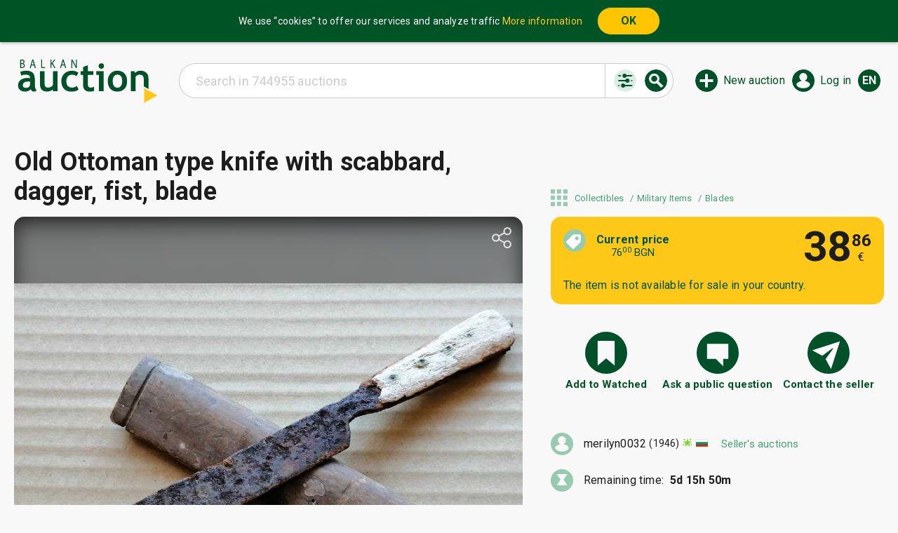

--- FILE ---
content_type: text/html; charset=UTF-8
request_url: https://balkanauction.com/en/auction/5431267
body_size: 25858
content:
<!DOCTYPE html>
    <html style="height: 100%;" lang="en">
    <head>
                    <!-- GTM -->
            <script async src="https://pagead2.googlesyndication.com/pagead/js/adsbygoogle.js?client=ca-pub-2558762088862325" crossorigin="anonymous"></script>
            <script>
                (function(w,d,s,l,i){
                    w[l]=w[l]||[];w[l].push({
                        'gtm.start': new Date().getTime(),event:'gtm.js'
                    });
                    var f=d.getElementsByTagName(s)[0], j=d.createElement(s), dl=l!='dataLayer'?'&l='+l:'';
                    j.async=true;
                    j.src='https://www.googletagmanager.com/gtm.js?id='+i+dl;
                    f.parentNode.insertBefore(j,f);
                })(window,document,'script','dataLayer','GTM-TPW477R');
            </script>
                    
        <title>Old Ottoman type knife with scabbard, dagger, fist, blade | Blades | Military Items | BalkanAuction</title>

        <base href="/">

        <meta http-equiv="Content-Type" content="text/html; charset=utf-8">

        <meta name="description" content="BalkanAuction buy and sell: electronics, books, jewelry, art, clothes, collectibles and sporting goods – trade without intermediaries.">

        <meta name="robots" content="all, index, follow">

        <meta name="owner" content="Auction.BG Ltd">
        <meta name="copyright" content="Copyright © 2026 Auction.BG Ltd, All rights reserved.">

        <meta http-equiv="content-language" content="en">

        <meta name="viewport" content="width=device-width, initial-scale=1">
        <link rel="preconnect" href="https://fonts.gstatic.com">
        <link href="https://fonts.googleapis.com/css2?family=Roboto+Condensed&family=Roboto:ital,wght@0,300;0,400;0,700;1,300;1,400;1,700&display=swap" rel="stylesheet">
        <link href="/static/e3372b693c4953c487ac78fad4c320ed3d8bf3cd/css/main.css" rel="stylesheet">
                            <link href="/static/e3372b693c4953c487ac78fad4c320ed3d8bf3cd/photoswipe/photoswipe.css" rel="stylesheet">
            <link href="/static/e3372b693c4953c487ac78fad4c320ed3d8bf3cd/photoswipe/default-skin/default-skin.css" rel="stylesheet">
                        <link rel="shortcut icon" href="/favicon.ico" type="image/x-icon">
        <link rel="apple-touch-icon" href="/apple-touch-icon.png">
        <link rel="apple-touch-icon" sizes="57x57" href="/apple-touch-icon-57x57.png">
        <link rel="apple-touch-icon-precomposed" sizes="57x57" href="/apple-touch-icon-precomposed.png">
        <link rel="apple-touch-icon" sizes="72x72" href="/apple-touch-icon-72x72.png">
        <link rel="apple-touch-icon" sizes="76x76" href="/apple-touch-icon-76x76.png">
        <link rel="apple-touch-icon" sizes="114x114" href="/apple-touch-icon-114x114.png">
        <link rel="apple-touch-icon" sizes="120x120" href="/apple-touch-icon-120x120.png">
        <link rel="apple-touch-icon" sizes="144x144" href="/apple-touch-icon-144x144.png">
        <link rel="apple-touch-icon" sizes="152x152" href="/apple-touch-icon-152x152.png">
        <link rel="apple-touch-icon" sizes="180x180" href="/apple-touch-icon-180x180.png">

        			        		<meta property="og:title" content="Old Ottoman type knife with scabbard, dagger, fist, blade">
		<meta property="og:type" content="product">
		<meta property="og:url" content="https://balkanauction.com/en/auction/5431267">
		<meta property="og:image" content="https://balkanauction.com/uploaded/1/005431/5431267/thumb/bt5431267_b_1755416779.jpg">
		<meta property="og:site_name" content="https://balkanauction.com">
			        <script type="application/ld+json">
        {
            "@context": "http://schema.org",
            "@type": "WebSite",
					"name": "BalkanAuction",
            "url": "https://balkanauction.com/",
            "image": "https://balkanauction.com/static/img/onlayn-auktsion-za-targove.svg",
            "potentialAction": {
                "@type": "SearchAction",
                "target": "https://balkanauction.com/en/search/?searchText={search_term_string}",
                "query-input": "required name=search_term_string"
            },
            "author": {
                "@context": "http://schema.org",
                "@type": "Organization",
						"name": "Auction.BG Ltd",
						"email": "identification@balkanauction.com",
                "url": "https://balkanauction.com/",
                "logo": "https://balkanauction.com/static/img/onlayn-auktsion-za-targove.svg",
                "image": "https://balkanauction.com/static/img/onlayn-auktsion-za-targove.svg",
                "contactPoint": [{
                    "@type": "ContactPoint",
							"telephone": "+359892222980",
                    "contactType": "customer service"
                }],
                "sameAs": [
							"https://www.facebook.com/BalkanAuction/",
                    "https://www.youtube.com/channel/UCMoOJjfe8y8yzmGnfP5i85Q"
                ]
            }
        }
        </script>
    </head>
        <body style="min-height: 100%;position: relative;" class="hoverable " itemscope itemtype="https://schema.org/WebPage">
    <script>
        //prevent default na prazni href-i
        document.body.addEventListener('click',function(e){
            if(e.target.nodeName == 'A' && e.target.getAttribute('href') == '#') e.preventDefault();
            if(e.target.parentNode.nodeName == 'A' && e.target.parentNode.getAttribute('href') == '#') e.preventDefault();
        });
    </script>
    <!-- Google Tag Manager (noscript) -->
    <noscript><iframe src="https://www.googletagmanager.com/ns.html?id=GTM-TPW477R" height="0" width="0" style="display:none;visibility:hidden"></iframe></noscript>
    <!-- End Google Tag Manager (noscript) -->
    <meta itemprop="name" content="Old Ottoman type knife with scabbard, dagger, fist, blade | Blades | Military Items | BalkanAuction">
    <link rel="canonical" itemprop="url" href="/en/auction/5431267">
    <link rel="canonical" itemprop="image" href="/static/img/onlayn-auktsion-za-targove.svg">
    <span id="header" style="display: none"></span>
    <div id="main">
                    <div id="cookie-consent">
                <table class="inner">
                    <tr>
                        <td>
                            We use “cookies” to offer our services and analyze traffic                            <a style="white-space: nowrap" href="/en/info/?p=confidentiality">More information</a>
                        </td>
                        <td style="width: 1px"><button onclick="document.cookie = 'cookieConsent=1; expires='+(new Date(1776758657000)).toUTCString()+'; path=/';document.getElementById('cookie-consent').style.display = 'none';">OK</button></td>
                    </tr>
                </table>
            </div>
                        <div class="auction-watcher-count-dynamic" style="">

            <span>The auction is watched by 2 users    </span>
            <button class="close"></button>
        </div>
                    <header id="_header" class="">
                        <a class="logo" href="/en" target="_self"><img src="/static/img/onlayn-auktsion-za-targove.svg" alt="BalkanAuction - Sell smart. Buy wisely!"></a>

            <div class="control-panel-menu-mobile" style="display: none">
                        <div class="control-panel-menu">
            <div class="user-head">
                            </div>
            <div class="messages-head">
                <span class="msg-title">Messages</span>
                <div class="meassages contents">
                    <span ><a
                                href="/en/messages/inbox">Received</a></span>
                    <span ><a
                                href="/en/messages/outbox">Sent</a></span>
                </div>
            </div>
            <div class="my-auctions-head">
                <span class="my-auctions-title">My auctions</span>
                <div class="my-auctions contents">
                    <span ><a
                                href="/en/sales/active-auctions">Active auctions</a></span>
                    <span ><a
                                href="/en/sales/waiting-auctions">Pending auctions</a></span>
                    <span ><a
                                href="/en/sales/auctions-without-deal">Ended without deal</a></span>
                    <span ><a
                                href="/en/sales/auctions-with-deal">Ended with deal</a></span>
                                    </div>
            </div>
            <div class="auctions-head">
                <span class="auctions-title">Auctions</span>
                <div class="auctions contents">
                    <span ><a
                                href="/en/purchases/auctions-with-my-participation">My bids/offers</a></span>
                    <span ><a
                                href="/en/purchases/won-auctions">Won auctions</a></span>
                    <span ><a
                                href="/en/purchases/watched-auctions">Watched auctions</a></span>
                    <span ><a
                                href="/en/purchases/bid-sniper">BidSniper</a></span>
                    <span ><a
                                href="/en/anonymous-bids">Anonymous Subscription</a></span>

                </div>
            </div>
            <div class="settings-head">
                <span class="settings-title">General</span>
                <div class="settings contents">
                    <span ><a
                                href="/en/profile">Settings</a></span>
                    <span ><a
                                href="/en/profile/address-book">Addresses</a></span>
                    <span ><a
                                href="/en/profile/account">Account</a></span>
                                        <span ><a
                                href="/en/profile/feedbacks">My rating</a></span>
                    <span ><a
                                href="/en/profile/auction-template">Template</a></span>
                    <span ><a
                                href="/en/profile/blacklist">Banned buyers</a></span>
                    <span ><a
                                href="/en/profile/recovery-request">Restore requests</a></span>
                    <span></span>
                    <span style="padding-top: 20px; color: #00a974;"><a class="logout" href="/en/#">Logout</a></span>
                </div>
            </div>
        </div>
                    </div>
            <span class="logo-to-action-space"></span>

                                            <div class="search-bar">
                    <div class="search-bar-header">
                        <a href="#" target="_self" class="close-search"></a>
                        Search                    </div>
                    <form action="/en/search/" method="get" novalidate>
                        <div class="search">
                            <input type="hidden" name="s" value="4">
                            <input type="hidden" name="sort" value="">
                            <input
                                class="search-text"

                                name="searchText"
                                value=""

                                autocomplete="off"
                                maxlength="60"

                                tooltip="&lt;div style=&quot;padding: 5px;font-size: 12px;&quot;&gt; &lt;div style=&quot;font-weight: bold; padding-bottom: 8px;&quot;&gt;You can widen the range of search by using the symbol *&amp;nbsp;(star).&lt;/div&gt; &lt;div style=&quot; padding-bottom: 10px;&quot;&gt; &lt;b&gt;Example of using the special symbol:&lt;/b&gt; &lt;div style=&quot;padding-left: 20px;margin-top: 2px;&quot;&gt;Enter &lt;u&gt;&lt;i&gt;shirt&lt;b&gt;*&lt;/b&gt;&lt;/i&gt;&lt;/u&gt; in the search bar. As a result, all the auctions which titles contain the words &lt;u&gt;&lt;i&gt;SHIRT&lt;/i&gt;&lt;/u&gt;, &lt;u&gt;&lt;i&gt;SHIRTs&lt;/i&gt;&lt;/u&gt; and so on will appear in the list.&lt;/div&gt; &lt;/div&gt; &lt;div style=&quot;&quot;&gt;&lt;b&gt;The symbol * can be used for more keywords. Example:&lt;/b&gt; &lt;u&gt;&lt;i&gt;germa&lt;b&gt;*&lt;/b&gt;&lt;/i&gt;&lt;/u&gt; &lt;u&gt;&lt;i&gt;shirt&lt;b&gt;*&lt;/b&gt;&lt;/i&gt;&lt;/u&gt;&lt;/div&gt; &lt;/div&gt;"
                                placeholder="Search in 744955 auctions"

                                data-suggest="Users/UserService.getSearchKeywords"
                                data-suggest-min_length=""
                                data-suggest-web_storage_expire_seconds=""
                            >
                                                        <button type="button" class="show-advanced-search "></button>
                            <button type="submit" class="search-btn"></button>
                        </div>
                        <div class="search-other">
                            <div class="advanced-search">
                                <div class="fields-container">
                                    <div class="field-item">
                                                                                <select name="categoryID" required>
                                            <option value="" disabled selected>Category</option>
                                            <option disabled></option>
                                            <option value="">All</option>
                                                                                            <option  parent_id="" value="136">Collectibles</option>
                                                                                            <option  parent_id="" value="29">Jewelry, Watches</option>
                                                                                            <option  parent_id="" value="116">Art, Music</option>
                                                                                            <option  parent_id="" value="125">Books</option>
                                                                                            <option  parent_id="" value="216">Electronics, Appliances</option>
                                                                                            <option  parent_id="" value="75">Home, Garden</option>
                                                                                            <option  parent_id="" value="1">Auto-Moto-Cycling</option>
                                                                                            <option  parent_id="" value="239">Sports, Entertainment</option>
                                                                                            <option  parent_id="" value="78">Fashion, Clothes</option>
                                                                                            <option  parent_id="" value="642">Kids’ goods</option>
                                                                                            <option  parent_id="" value="601">Souvenirs, Gifts</option>
                                                                                            <option  parent_id="" value="71">Other categories</option>
                                                                                    </select>
                                    </div>
                                    <div class="field-item">
                                                                                <input type="text" name="sellerName" value="" placeholder="Seller" maxlength="20">
                                    </div>
                                    <div class="field-item">
                                        <select name="endingTo" required>
                                            <option value="" disabled selected>End</option>
                                            <option disabled></option>
                                            <option value="">All</option>
                                            <option  value="today 23:59:59">Today</option>
                                            <option  value="tomorrow 23:59:59">Tomorrow</option>
                                            <option  value="+3 days 23:59:59">up to 3 days</option>
                                            <option  value="+5 days 23:59:59">up to 5 days</option>
                                        </select>
                                    </div>
                                    <div class="field-item">
                                        <input type="text" name="priceFrom" value="" placeholder="Min. price" maxlength="11" pattern="^\d{0,8}((\.|,)|(\.|,)\d{1,2})?$" data-price_field="yes">
                                        <input type="text" name="priceTo" value="" placeholder="Max. price" maxlength="11" pattern="^\d{0,8}((\.|,)|(\.|,)\d{1,2})?$" data-price_field="yes">
                                    </div>
                                    <div class="field-item">
                                        <label for="searchTitleAndDescription" class="checkbox">
                                            <input type="checkbox" id="searchTitleAndDescription" name="searchTitleAndDescription" >
                                            <span>in the title and the description</span>
                                        </label>
                                    </div>
                                    <div class="field-item">
                                        <label for="searchFinished" class="checkbox">
                                            <input type="checkbox" id="searchFinished" name="searchFinished" >
                                            <span>also in the ended auctions</span>
                                        </label>
                                    </div>
                                    <div class="field-item">
                                        <label for="onlyNew" class="checkbox">
                                            <input type="checkbox" id="onlyNew" name="onlyNew" >
                                            <span>in new auctions (21 days)</span>
                                        </label>
                                    </div>
                                    <div class="field-item">
                                        <label for="withoutReservedPrice" class="checkbox">
                                            <input type="checkbox" id="withoutReservedPrice" name="withoutReservedPrice" >
                                            <span>without Reserve price</span>
                                        </label>
                                    </div>
                                    <div class="field-item">
                                        <label for="withBuyNow" class="checkbox">
                                            <input type="checkbox" id="withBuyNow" name="withBuyNow" >
                                            <span>with Buy-It-Now price</span>
                                        </label>
                                    </div>
                                </div>

                                <div class="search-actions">
                                    <button type="submit" class="another-search-btn">Search</button>
                                    <div class="saved-search-actions">
                                        <a href="#" class="saved-searches">Save the search</a>
                                        <a href="#" class="another-saved-search-btn">Saved searches</a>
                                    </div>
                                </div>
                            </div>
                        </div>
                    </form>
                </div>
            
            <div class="actions">
                <a class="search" href="#" target="_self" tooltip="Search"></a>
                                    <a class="start-auction" href="/en/sell" target="_self" tooltip="New auction">New auction</a>
                                                                            <a class="profile" href="#" target="_self"  tooltip="Log in" onclick="window.location.href =  ('https://balkanauction.com/en' == window.location.href ? '/en' + '/messages/inbox' : '/en' + '/Login/?redirectTo=' + encodeURIComponent(window.location.href));">Log in</a>
                                                                                            <a href="#" target="_self" class="language" data-lang="en">en</a>
                    <div class="language-menu">
                                                                            <a href="/bg/auction/5431267" data-lang="bg" class=" "><svg xmlns="http://www.w3.org/2000/svg" viewBox="0 0 26 16"><defs><clipPath id="a"><rect width="26" height="16" style="fill:none"/></clipPath></defs><g style="clip-path:url(#a)"><rect width="26" height="16" style="fill:#fff"/><rect y="5.33" width="26" height="10.67" style="fill:#59b44b"/><rect y="10.67" width="26" height="5.33" style="fill:#c42127"/></g></svg><span>Български</span></a>
                                                    <a href="/ro/auction/5431267" data-lang="ro" class=" "><svg xmlns="http://www.w3.org/2000/svg" viewBox="0 0 26 16"><defs><clipPath id="a"><rect width="26" height="16" style="fill:none"/></clipPath></defs><g style="clip-path:url(#a)"><rect width="8.67" height="16" style="fill:#2b3379"/><rect x="8.67" width="8.67" height="16" style="fill:#f4d130"/><rect x="17.33" width="8.67" height="16" style="fill:#bd1f34"/></g></svg><span>Română</span></a>
                                                    <a href="/el/auction/5431267" data-lang="el" class=" "><svg xmlns="http://www.w3.org/2000/svg" viewBox="0 0 26 16"><defs><clipPath id="a"><rect width="26" height="16" style="fill:none"/></clipPath></defs><g style="clip-path:url(#a)"><rect y="14.22" width="26" height="1.78" style="fill:#2a2874"/><rect y="12.44" width="26" height="1.78" style="fill:#fff"/><rect y="10.67" width="26" height="1.78" style="fill:#2a2874"/><rect y="8.89" width="26" height="1.78" style="fill:#fff"/><rect y="7.11" width="26" height="1.78" style="fill:#2a2874"/><rect y="5.33" width="26" height="1.78" style="fill:#fff"/><rect y="3.55" width="26" height="1.78" style="fill:#2a2874"/><rect y="1.77" width="26" height="1.78" style="fill:#fff"/><rect width="26" height="1.77" style="fill:#2a2874"/><rect width="8.43" height="8.89" style="fill:#2a2874"/><rect y="3.55" width="8.43" height="1.78" style="fill:#fff"/><rect x="3.37" width="1.68" height="8.89" style="fill:#fff"/></g></svg><span>Ελληνικά</span></a>
                                                    <a href="#" data-lang="en" class=" selected"><svg xmlns="http://www.w3.org/2000/svg" viewBox="0 0 26 16"><defs><clipPath id="a"><rect width="26" height="16" style="fill:none"/></clipPath></defs><g style="clip-path:url(#a)"><rect width="26" height="16" style="fill:#fff"/><polygon points="17.41 5.79 26 0.71 26 0 25.41 0 15.61 5.79 17.41 5.79" style="fill:#bd1f38"/><polygon points="17 10.54 26 15.85 26 14.79 18.8 10.54 17 10.54" style="fill:#bd1f38"/><polygon points="0 1.22 7.7 5.79 9.49 5.79 0 0.16 0 1.22" style="fill:#bd1f38"/><polygon points="9.09 10.54 0 15.91 0 16 1.64 16 10.88 10.54 9.09 10.54" style="fill:#bd1f38"/><polygon points="24.22 0 15.12 0 15.12 5.38 24.22 0" style="fill:#2c3077"/><polygon points="11.1 0 2.03 0 11.1 5.38 11.1 0" style="fill:#2c3077"/><polygon points="26 5.79 26 2.11 19.82 5.79 26 5.79" style="fill:#2c3077"/><polygon points="26 14.17 26 10.54 19.82 10.54 26 14.17" style="fill:#2c3077"/><polygon points="2.55 16 11.1 16 11.1 10.94 2.55 16" style="fill:#2c3077"/><polygon points="15.12 16 23.7 16 15.12 10.94 15.12 16" style="fill:#2c3077"/><polygon points="0 10.54 0 14.33 6.39 10.54 0 10.54" style="fill:#2c3077"/><polygon points="0 5.79 6.39 5.79 0 1.98 0 5.79" style="fill:#2c3077"/><polygon points="11.9 0 11.9 6.74 0 6.74 0 9.59 11.9 9.59 11.9 16 14.31 16 14.31 9.59 26 9.59 26 6.74 14.31 6.74 14.31 0 11.9 0" style="fill:#bd1f38"/></g></svg><span>English</span></a>
                                            </div>
                            </div>
        </header>
            <script>
    window.auctionData = {"id":5431267,"title":{"bg":"\u0421\u0442\u0430\u0440\u0430 \u043d\u043e\u0436 \u043e\u0441\u043c\u0430\u043d\u0441\u043a\u0438 \u0442\u0438\u043f \u0441 \u043a\u0430\u043d\u0438\u044f \u043a\u0438\u043d\u0434\u0436\u0430\u043b \u043a\u0443\u043b\u0430\u043a \u043e\u0441\u0442\u0440\u0438\u0435","ro":"Vechi cu\u021bit de tip otoman cu teac\u0103, pumnal, cu\u021bit, lam\u0103","el":"\u03a0\u03b1\u03bb\u03b1\u03b9\u03cc \u03bc\u03b1\u03c7\u03b1\u03af\u03c1\u03b9 \u03bf\u03b8\u03c9\u03bc\u03b1\u03bd\u03b9\u03ba\u03bf\u03cd \u03c4\u03cd\u03c0\u03bf\u03c5 \u03bc\u03b5 \u03b8\u03ae\u03ba\u03b7, \u03c3\u03c4\u03b9\u03bb\u03ad\u03c4\u03bf, \u03bb\u03b1\u03b2\u03ae, \u03bb\u03b5\u03c0\u03af\u03b4\u03b1","en":"Old Ottoman type knife with scabbard, dagger, fist, blade"},"type":"standart","offersSolved":false,"status":"active","category":{"id":852,"title":"Blades","auctionsCount":1539,"url":"\/en\/category\/852\/collectibles\/military-items\/blades","isPrivateCategory":null,"privateCategoryIsAllowed":null,"parent":{"id":404,"title":"Military Items","auctionsCount":12137,"url":"\/en\/category\/404\/collectibles\/military-items","isPrivateCategory":null,"privateCategoryIsAllowed":null,"parent":{"id":136,"title":"Collectibles","auctionsCount":538276,"url":"\/en\/category\/136\/collectibles","isPrivateCategory":null,"privateCategoryIsAllowed":null,"parent":null,"spriteOffset":"0px 0px","description":"Huge number of collectibles. BalkanAuction - Sell and Buy without an intermediary. Military, coins, banknotes, medals, orders, postage stamps, postcards, old appliances, instruments, tools and many other collections at good prices.","finalFeesIsFree":null,"announce":"","ordering":null,"childsCount":21,"metaKeyWords":""},"spriteOffset":null,"description":"BalkanAuction - WWI, WWII and other good collector items at good prices. BG Military - Sell and Buy Without Intermediary!","finalFeesIsFree":null,"announce":"","ordering":null,"childsCount":9,"metaKeyWords":""},"spriteOffset":null,"description":"Old military and police, royal and socialist, Bulgarian and German blades, knives, swords, cornices, bayonets and kami at good prices - BalkanAuction - Sell and Buy without an intermediary.","finalFeesIsFree":null,"announce":"","ordering":null,"childsCount":0,"metaKeyWords":""},"seller":{"id":32735,"userName":"merilyn0032","rateSum":1946,"rateIndex":7,"status":null,"country":{"code":"BGR","code2":"BG","name":"Bulgaria","nameNative":"\u0411\u044a\u043b\u0433\u0430\u0440\u0438\u044f","language":{"code":"bg","name":null,"nameNative":null,"flag":null},"currency":null,"regions":[],"phoneCode":null,"allowSales":null},"region":null,"lastLoginDate":1768946400000,"registrationDate":1264456800000,"feedbacksSummary":{"feedbacks":402,"positiveFeedbacks":null,"neutralFeedbacks":null,"negativeFeedbacks":null,"ratingPercentage":90,"feedbacksTotal":null},"trusted":null,"currentBalance":null,"bid\u041canipulations":null,"isSystem":null,"language":{"code":"bg","name":null,"nameNative":null,"flag":null}},"country":{"code":"BGR","code2":"BG","name":"Bulgaria","nameNative":"\u0411\u044a\u043b\u0433\u0430\u0440\u0438\u044f","language":{"code":"bg","name":null,"nameNative":null,"flag":null},"currency":null,"regions":[],"phoneCode":null,"allowSales":null},"region":null,"startDateTime":1768611298000,"endDateTime":1769475298000,"duration":10,"autoRestarts":10,"restarted":4,"currency":{"sign":"\u20ac","code":"EUR","name":"\u0435\u0432\u0440\u043e","nameEn":"euro"},"startPrice":{"amount":"38.86","currency":{"sign":"\u20ac","code":"EUR","name":"\u0435\u0432\u0440\u043e","nameEn":"euro"}},"currentPrice":{"amount":"38.86","currency":{"sign":"\u20ac","code":"EUR","name":"\u0435\u0432\u0440\u043e","nameEn":"euro"}},"originalPrice":{"amount":"0","currency":{"sign":"\u20ac","code":"EUR","name":"\u0435\u0432\u0440\u043e","nameEn":"euro"}},"hasReservePrice":false,"reservePrice":null,"reservePriceIsReached":false,"buyNowPrice":{"amount":"40.39","currency":{"sign":"\u20ac","code":"EUR","name":"\u0435\u0432\u0440\u043e","nameEn":"euro"}},"buyNowIsAllowed":true,"quantity":1,"discountPercent":0,"url":"\/en\/auction\/5431267","description":{"bg":"<p><br><br><\/p>","ro":"","el":"","en":""},"images":{"baseImage":{"original":"\/uploaded\/1\/005431\/5431267\/5431267_b_1755416779.jpg","originalWidth":1024,"originalHeight":768,"thumb578x440":null,"thumb96x96":null,"rotation":null,"watermark":null,"thumbSmall":"\/uploaded\/1\/005431\/5431267\/thumb\/5431267_b_1755416779.jpg","thumbMedium":"\/uploaded\/1\/005431\/5431267\/thumb\/bt5431267_b_1755416779.jpg"},"additionalImages":[{"original":"\/uploaded\/1\/005431\/5431267\/5431267_0_1755416779.jpg","originalWidth":1024,"originalHeight":768,"thumb578x440":null,"thumb96x96":null,"rotation":null,"watermark":null,"thumbSmall":"\/uploaded\/1\/005431\/5431267\/thumb\/5431267_0_1755416779.jpg","thumbMedium":null},{"original":"\/uploaded\/1\/005431\/5431267\/5431267_1_1755416779.jpg","originalWidth":768,"originalHeight":1024,"thumb578x440":null,"thumb96x96":null,"rotation":null,"watermark":null,"thumbSmall":"\/uploaded\/1\/005431\/5431267\/thumb\/5431267_1_1755416779.jpg","thumbMedium":null},{"original":"\/uploaded\/1\/005431\/5431267\/5431267_2_1755416779.jpg","originalWidth":1024,"originalHeight":768,"thumb578x440":null,"thumb96x96":null,"rotation":null,"watermark":null,"thumbSmall":"\/uploaded\/1\/005431\/5431267\/thumb\/5431267_2_1755416779.jpg","thumbMedium":null},{"original":"\/uploaded\/1\/005431\/5431267\/5431267_3_1755416779.jpg","originalWidth":1024,"originalHeight":768,"thumb578x440":null,"thumb96x96":null,"rotation":null,"watermark":null,"thumbSmall":"\/uploaded\/1\/005431\/5431267\/thumb\/5431267_3_1755416779.jpg","thumbMedium":null},{"original":"\/uploaded\/1\/005431\/5431267\/5431267_4_1755416779.jpg","originalWidth":768,"originalHeight":1024,"thumb578x440":null,"thumb96x96":null,"rotation":null,"watermark":null,"thumbSmall":"\/uploaded\/1\/005431\/5431267\/thumb\/5431267_4_1755416779.jpg","thumbMedium":null},{"original":"\/uploaded\/1\/005431\/5431267\/5431267_5_1755416779.jpg","originalWidth":768,"originalHeight":1024,"thumb578x440":null,"thumb96x96":null,"rotation":null,"watermark":null,"thumbSmall":"\/uploaded\/1\/005431\/5431267\/thumb\/5431267_5_1755416779.jpg","thumbMedium":null}],"serializedData":null},"specifications":[{"categorySpecificationID":22,"value":"114"}],"featuredOptions":{"featured":false,"categoryFeatured":false,"highlighted":false,"bold":false},"lastUpdateDateTime":1755416779000,"bidsCount":0,"bids":[],"offersCount":0,"offers":[],"viewCount":1766,"comments":[],"deal":null,"myCurrentBid":null,"watchedCount":null,"private":"no","restrictPublicQuestions":false,"restrictLittleUsers":false,"extensionEnabled":false,"salesConditions":{"regional":{"paymentMethods":{"cd":true,"bank":false,"cash":false,"moneyOrder":false,"payPal":false,"other":false,"skrill":false,"westernUnion":false},"shipping":"econt","payAfterAccept":false,"allowedCountries":[],"shippingPayment":{"side":"winner","amount":{"amount":"0","currency":{"sign":"\u20ac","code":"EUR","name":"\u0435\u0432\u0440\u043e","nameEn":"euro"}},"groupShipping":false},"shippingReturn":"0","fromOffice":false},"international":null,"local":{"paymentMethods":{"cd":true,"bank":false,"cash":false,"moneyOrder":false,"payPal":false,"other":false,"skrill":false,"westernUnion":false},"shipping":"other","payAfterAccept":false,"allowedCountries":[],"shippingPayment":{"side":"winner","amount":{"amount":"0","currency":{"sign":"\u20ac","code":"EUR","name":"\u0435\u0432\u0440\u043e","nameEn":"euro"}},"groupShipping":false},"shippingReturn":"0","fromOffice":false}},"weight":"","address":28456};
    window.auctionData.otherUser = null;
    window.auctionBids = [];
    window.auctionBidExtensionLength = 20;
    window.auctionNextBidStep = {"amount":"40","currency":{"sign":"\u20ac","code":"EUR","name":"\u0435\u0432\u0440\u043e","nameEn":"euro"}};
	window.auctionOffers = {"offersCount":0,"offers":[]};
	window.bidIncrements = [{"high":0.99,"increment":0.1},{"high":9.99,"increment":0.5},{"high":99.99,"increment":1},{"high":499.99,"increment":5},{"high":999.99,"increment":10},{"high":4999.99,"increment":50},{"high":9999.99,"increment":100},{"high":49999.99,"increment":500},{"high":249999.99,"increment":1000},{"high":100000000000,"increment":5000},{"high":0.99,"increment":0.1},{"high":9.99,"increment":0.5},{"high":99.99,"increment":1},{"high":499.99,"increment":5},{"high":999.99,"increment":10},{"high":4999.99,"increment":50},{"high":9999.99,"increment":100},{"high":49999.99,"increment":500},{"high":249999.99,"increment":1000},{"high":100000000000,"increment":5000}];
    window.fees = {};
    window.featuredOptionTooltips = {};
    window.auctionClosingfinalFeePPTime = 60000;
	window.remainingBidManipulations = 0;
	window.hasAutoBid = false;
	window.hasAnonymousBid = false;
	window.proxyBidderData = null;
</script>
<div class="auction-page ">
	<div class="message-container " style="display: none;"></div>
    		        <div class="auction-page-title">
            <h1>
                Old Ottoman type knife with scabbard, dagger, fist, blade            </h1>
            <div class="category-title-upper">
                <a href="/en/categories" class="categories-icon"></a>
                <span class="cat-link-span cat-link-span-2"><a href="/en/category/136/collectibles" ><span>Collectibles</span></a></span> <span class="cat-link-span cat-link-span-1"><a href="/en/category/404/collectibles/military-items" ><span>Military Items</span></a></span> <span class="cat-link-span cat-link-span-0"><a href="/en/category/852/collectibles/military-items/blades" ><span>Blades</span></a></span>            </div>


            <!--<div class="category-title-lower">
                <span class="spriteIcon48" style="background-position: <?/*=$spriteOffsetCat->spriteOffset*/?>"></span>
                <?/*=implode(' ', $catTitles2)*/?>
            </div>-->
        <script type="application/ld+json">
            {
    "@context": "http:\/\/schema.org\/",
    "@type": "BreadcrumbList",
    "itemListElement": [
        {
            "@type": "ListItem",
            "name": "Collectibles",
            "item": "https:\/\/balkanauction.com\/en\/category\/136\/collectibles",
            "position": 1
        },
        {
            "@type": "ListItem",
            "name": "Military Items",
            "item": "https:\/\/balkanauction.com\/en\/category\/404\/collectibles\/military-items",
            "position": 2
        },
        {
            "@type": "ListItem",
            "name": "Blades",
            "item": "https:\/\/balkanauction.com\/en\/category\/852\/collectibles\/military-items\/blades",
            "position": 3
        },
        {
            "@type": "ListItem",
            "name": "Old Ottoman type knife with scabbard, dagger, fist, blade",
            "position": 4
        }
    ]
}        </script>
        </div>
	
    <div class="auction-container">
        <div class="auction-main">
            <div class="mobile-view-price  ">
                <div style="display: flex; flex-direction: column;margin-left: 20px;">
                    <div class="price-container">
                        <span class="int-part">38</span>
                        <div class="frac-and-currency-container" style="">
                            <span class="frac-part">86</span>
                            <span class="currency">€</span>
                        </div>
                    </div>
                                        <span class="label">current price</span>
                                    </div>
                <div class="right-part"></div>
                                    <div class="buy-now-icon  "></div>
                            </div>
            <div class="photo-container ">
                <div class="gallery-background"></div>
                <div class="gallery-shadow"></div>
                <button class="share"></button>
                <div class="social-links" style="display: none">
                                        <a class="social-link fb-share" target="_blank" href="http://www.facebook.com/sharer/sharer.php?u=https://balkanauction.com/en/auction/5431267"></a>
                    <a class="social-link tweet" target="_blank" href="https://twitter.com/intent/tweet?url=https://balkanauction.com/en/auction/5431267&text=Old Ottoman type knife with scabbard, dagger, fist, blade"></a>
                    <a class="social-link viber-share" href="viber://forward?text=https://balkanauction.com/en/auction/5431267"></a>
                </div>
                                                <button class="prev-photo"><span></span></button>
                <button class="next-photo"><span></span></button>
                                <button class="open-photo"><span></span></button>
                <div class="photo-scroll" style="display: none">
                                        <div class="photo"><img data-width="1024" data-height="768" data-src="/uploaded/1/005431/5431267/5431267_b_1755416779.jpg" src="/uploaded/1/005431/5431267/5431267_b_1755416779.jpg" title="Old Ottoman type knife with scabbard, dagger, fist, blade" alt="Old Ottoman type knife with scabbard, dagger, fist, blade"></div>
                                                            <div class="photo"><img data-width="1024" data-height="768" data-src="/uploaded/1/005431/5431267/5431267_0_1755416779.jpg" title="Old Ottoman type knife with scabbard, dagger, fist, blade with price € 38.86 | 76.00 BGN" alt="Old Ottoman type knife with scabbard, dagger, fist, blade with price € 38.86 | 76.00 BGN"></div>
                                                            <div class="photo"><img data-width="768" data-height="1024" data-src="/uploaded/1/005431/5431267/5431267_1_1755416779.jpg" title="Auction  Old Ottoman type knife with scabbard, dagger, fist, blade" alt="Auction  Old Ottoman type knife with scabbard, dagger, fist, blade"></div>
                                                            <div class="photo"><img data-width="1024" data-height="768" data-src="/uploaded/1/005431/5431267/5431267_2_1755416779.jpg" title="Delivery of Old Ottoman type knife with scabbard, dagger, fist, blade" alt="Delivery of Old Ottoman type knife with scabbard, dagger, fist, blade"></div>
                                                            <div class="photo"><img data-width="1024" data-height="768" data-src="/uploaded/1/005431/5431267/5431267_3_1755416779.jpg" title="Old Ottoman type knife with scabbard, dagger, fist, blade - 5" alt="Old Ottoman type knife with scabbard, dagger, fist, blade - 5"></div>
                                                            <div class="photo"><img data-width="768" data-height="1024" data-src="/uploaded/1/005431/5431267/5431267_4_1755416779.jpg" title="Old Ottoman type knife with scabbard, dagger, fist, blade - 6" alt="Old Ottoman type knife with scabbard, dagger, fist, blade - 6"></div>
                                                            <div class="photo"><img data-width="768" data-height="1024" data-src="/uploaded/1/005431/5431267/5431267_5_1755416779.jpg" title="Old Ottoman type knife with scabbard, dagger, fist, blade - 7" alt="Old Ottoman type knife with scabbard, dagger, fist, blade - 7"></div>
                                        <div class="photo"><img data-width="1024" data-height="768" data-src="/uploaded/1/005431/5431267/5431267_b_1755416779.jpg" src="/uploaded/1/005431/5431267/5431267_b_1755416779.jpg"></div>
                </div>
                
                                    <div class="photo-dots">
                        <a class="dot active" href="#"></a>
                                                    <a class="dot" href="#"></a>
                                                    <a class="dot" href="#"></a>
                                                    <a class="dot" href="#"></a>
                                                    <a class="dot" href="#"></a>
                                                    <a class="dot" href="#"></a>
                                                    <a class="dot" href="#"></a>
                                            </div>
                            </div>
            <h1 class="mobile-view-title">Old Ottoman type knife with scabbard, dagger, fist, blade</h1>
            <div class="auction-controls" >
                <div class="extension-timer">
                    <div class="clock title "></div>
                    <div class="text">Remaining time</div>
                </div>
                <section class="price-section   ">

                    <div class="row current-price">
                        <span class="icon price"></span>
                        <div class="row-content">
                                                            <span class="text">Current price                                    <span class="other-currency-price"><span style="font-weight: normal"><span class="int-part">76</span><sup class="frac-part">00</sup>&nbsp;BGN</span></span>
                                </span>
                                                        <div class="price-container">
                                <span class="int-part">38</span>
                                <div class="frac-and-currency-container" style="">
                                    <span class="frac-part">86</span>
                                    <span class="currency">€</span>
                                </div>
                            </div>
                        </div>
                    </div>
                    
                                                                        <div class="cant-buy">
                                The item is not available for sale in your country.                            </div>
                                            
                    
                    
                </section>

                <section class="auction-utils">
                                             <a style="" class="add-watched" href="#"> Add to Watched</span></a>

                        <a style="display:none" class="remove-watched" href="#">Remove from Watched</span></a>

                                                    <a class="ask-public-question" href="/en/login/?redirectTo=https%3A%2F%2Fbalkanauction.com%2Fen%2Fauction%2F5431267%2F%23question-form">Ask a public question</span></a>
                        
                        <a class="pm-seller" href="/en/login/?redirectTo=https%3A%2F%2Fbalkanauction.com%2Fen%2Fauction%2F5431267%2F%23pm-seller"><span class="label">Contact the seller</span></a>

                                             
                    
                    
                                    </section>

                <section class="auction-info">
                    <div class="seller">
                                <a href="/en/user/32735"  class=" user">
            <span class="username">merilyn0032</span>
            <span class="user-nowrap">
                <span class="rating-num">(1946)</span>                <div class="star-7"></div>
                <img class="user-country-flag" src="/ramdisk/flags/BGR.svg" alt="">
            </span>
        </a>
                                <a class="seller-auctions" href="/en/active-auctions/32735">Seller&#039;s auctions</a>
                    </div>
                                        <div class="auction-time-left">
                        Remaining time:
                        <span class="clock title ">
                                                    </span>
                                            </div>
                                            <div class="bids">
                            <span>Amount of bids: <span class="bids-count">0</span></span>
                            <a class="bids-link bids-history" href="#" style="display:none">History</a>
                        </div>
                    
                    
                                            <div class="start-price">
                            Starting price:                            <span class="price"><span class="int-part">€ 38</span><sup class="frac-part">86</sup>&nbsp;<span class="separator">&nbsp;|&nbsp;</span><span style="font-weight: normal"><span class="int-part">76</span><sup class="frac-part">00</sup>&nbsp;BGN</span></span>
                        </div>
                                                                            </section>
                <section class="auction-bids" style="display: none">
                    <div class="title">Last bids:</div>
                    <div class="bid-rows">
                        <div class="bid-row">
                            <div class="bid-price">3344.00 лв</div>
                            <div class="bid-user">Анонимно наддаване</div>
                            <div class="bid-time">22:33:44</div>
                        </div>
                        <div class="bid-row">
                            <div class="bid-price">34.00 лв</div>
                            <div class="bid-user">Анонимно наддаване</div>
                            <div class="bid-time">11:33:44</div>
                        </div>
                    </div>
                    <a class="bids-link bids-history" href="#" style="">All bids</a>
                </section>
            </div>
        </div>

        <div class="additional-info">
            <section class="additional-info-section">
                <span class="icon info"></span>
                <div class="content-container">
                    <span class="title">Description</span>
                    <div class="content">
                        <iframe style="height: 0" name="auction_description" class="auction-description" frameborder="0" scrolling="no" marginwidth="0" marginheight="0" src="/auctionDescriptionFrame.php?id=5431267&lang=en"></iframe>
                    </div>
                </div>
            </section>

                        <section class="additional-info-section">
                <span class="icon specifications"></span>
                <div class="content-container">
                    <span class="title">Specifications</span>
                    <div class="content">
                                                <div class="specification">
                            <span class="label">Condition:</span>
                                                        <span class="value">Very good                            </span>
                                                    </div>
                                                                    </div>
                </div>
            </section>
            
            
            <section class="additional-info-section">
                <span class="icon additional-info"></span>
                <div class="content-container">
                    <span class="title">Additional information:</span>
                    <div class="content">
                                                <div class="additional-info">
                            <div class="info-row">
                                <span class="label">Number:</span>
                                <span class="value">5431267</span>
                            </div>
                            <div class="info-row">
                                <span class="label">Start:</span>
                                <span class="value"><span class="hidden-xl-lg-md">17.01.2026 02:54:58</span><span class="hidden-xs-sm">17 Jan 2026 02:54:58</span></span>
                            </div>
                            <div class="info-row">
                                <span class="label">End:</span>
                                <span class="value">
                                    <span class="hidden-xl-lg-md">27.01.2026 02:54:58</span><span class="hidden-xs-sm">27 Jan 2026 02:54:58</span>
                                                                            <a target="_blank" href="#" tabindex="-1" class="info-icon window-tooltip" tooltip="The seller can extend the duration of the auction by 24 hours (only once)"></a>
                                                                                                        </span>
                            </div>
                            <div class="separator"></div>
                            <div class="info-row">
                                <span class="label">Location:</span>
                                <span class="value">Bulgaria / Veliko Turnovo</span>
                            </div>
                        </div>
                    </div>
                </div>
            </section>

            <section class="additional-info-section">
                <span class="icon watcher-count"></span>
                <div class="content-container">
                    <span class="auction-view-count">This auction has been viewed <span class="count">1766</span> times</span>
                </div>
            </section>


        </div>

                            <div class="auction-carousel " style="display: none">
			<div class="carousel-label">Similar auctions</div>
			
            <div class="main-carousel-container" style="display: flex;flex-direction: column;">
                <div style="display: flex;">
                    <button class="carousel-arrow carousel-back"></button>
                    <div class="auction-carousel-scroll" style="visibility: hidden;">
                        <div class="grid auction-list home">
                                                                                                <a href="/en/auction/7921589" class="item item_type-standart    "  tooltip="                &lt;span style=&quot;font-size: 12px; line-height: 18px&quot;&gt;
                    &lt;b&gt;Knife, dagger, dagger, karakulak, dagger&lt;/b&gt;&lt;br/&gt;
                            &lt;span  class=&quot; user&quot;&gt;
            &lt;span class=&quot;username&quot;&gt;plamen_mitev_6&lt;/span&gt;
            &lt;span class=&quot;user-nowrap&quot;&gt;
                &lt;span class=&quot;rating-num&quot;&gt;(343)&lt;/span&gt;                &lt;div class=&quot;star-4&quot;&gt;&lt;/div&gt;
                &lt;img class=&quot;user-country-flag&quot; src=&quot;/ramdisk/flags/BGR.svg&quot; alt=&quot;&quot;&gt;
            &lt;/span&gt;
        &lt;/span&gt;
        &lt;br/&gt;
                    1d 8h 25m                &lt;/span&gt;
            " data-auction_id="7921589">
            <span class="preview"></span>
                        <img class="thumb"
                 src="/uploaded/1/007921/7921589/thumb/7921589_b_1757852219.jpg"
                 alt="Knife, dagger, dagger, karakulak, dagger"
                             />
            <div class="stuff">
                <div class="title" >Knife, dagger, dagger, karakulak, dagger</div>
                <div class="price-wrapper">
                    <span class="int-part">€ 153</span><sup class="frac-part">39</sup>&nbsp;<br/><span style="font-weight: normal"><span class="int-part">300</span><sup class="frac-part">00</sup>&nbsp;BGN</span>                                    </div>
                <div class="time-remaining ">
                    1d 8h 25m                </div>
                <div class="seller">
                            <div  class="seller user">
            <span class="username">plamen_mitev_6</span>
            <span class="user-nowrap">
                <span class="rating-num">(343)</span>                <div class="star-4"></div>
                <img class="user-country-flag" src="/ramdisk/flags/BGR.svg" alt="">
            </span>
        </div>
                        </div>
            </div>
        </a>
                                                                                                    <a href="/en/auction/6305172" class="item item_type-standart    "  tooltip="                &lt;span style=&quot;font-size: 12px; line-height: 18px&quot;&gt;
                    &lt;b&gt;cleaver bayonet knife dagger blade dagger saber&lt;/b&gt;&lt;br/&gt;
                            &lt;span  class=&quot; user&quot;&gt;
            &lt;span class=&quot;username&quot;&gt;Irra77&lt;/span&gt;
            &lt;span class=&quot;user-nowrap&quot;&gt;
                &lt;span class=&quot;rating-num&quot;&gt;(47)&lt;/span&gt;                &lt;div class=&quot;star-1&quot;&gt;&lt;/div&gt;
                &lt;img class=&quot;user-country-flag&quot; src=&quot;/ramdisk/flags/BGR.svg&quot; alt=&quot;&quot;&gt;
            &lt;/span&gt;
        &lt;/span&gt;
        &lt;br/&gt;
                    19h 37m 29s                &lt;/span&gt;
            " data-auction_id="6305172">
            <span class="preview"></span>
                        <img class="thumb"
                 src="/uploaded/1/006305/6305172/thumb/6305172_b_1645903287.jpg"
                 alt="cleaver bayonet knife dagger blade dagger saber"
                             />
            <div class="stuff">
                <div class="title" >cleaver bayonet knife dagger blade dagger saber</div>
                <div class="price-wrapper">
                    <span class="int-part">€ 143</span><sup class="frac-part">16</sup>&nbsp;<br/><span style="font-weight: normal"><span class="int-part">280</span><sup class="frac-part">00</sup>&nbsp;BGN</span>                                    </div>
                <div class="time-remaining ">
                    19h 37m 29s                </div>
                <div class="seller">
                            <div  class="seller user">
            <span class="username">Irra77</span>
            <span class="user-nowrap">
                <span class="rating-num">(47)</span>                <div class="star-1"></div>
                <img class="user-country-flag" src="/ramdisk/flags/BGR.svg" alt="">
            </span>
        </div>
                        </div>
            </div>
        </a>
                                                                                                    <a href="/en/auction/7917707" class="item item_type-standart    "  tooltip="                &lt;span style=&quot;font-size: 12px; line-height: 18px&quot;&gt;
                    &lt;b&gt;Knife, dagger, dagger, dagger, knife, karakulak&lt;/b&gt;&lt;br/&gt;
                            &lt;span  class=&quot; user&quot;&gt;
            &lt;span class=&quot;username&quot;&gt;plamen_mitev_6&lt;/span&gt;
            &lt;span class=&quot;user-nowrap&quot;&gt;
                &lt;span class=&quot;rating-num&quot;&gt;(343)&lt;/span&gt;                &lt;div class=&quot;star-4&quot;&gt;&lt;/div&gt;
                &lt;img class=&quot;user-country-flag&quot; src=&quot;/ramdisk/flags/BGR.svg&quot; alt=&quot;&quot;&gt;
            &lt;/span&gt;
        &lt;/span&gt;
        &lt;br/&gt;
                    9d 2h 10m                &lt;/span&gt;
            " data-auction_id="7917707">
            <span class="preview"></span>
                        <img class="thumb"
                 src="/uploaded/1/007917/7917707/thumb/7917707_b_1757670669.jpg"
                 alt="Knife, dagger, dagger, dagger, knife, karakulak"
                             />
            <div class="stuff">
                <div class="title" >Knife, dagger, dagger, dagger, knife, karakulak</div>
                <div class="price-wrapper">
                    <span class="int-part">€ 163</span><sup class="frac-part">61</sup>&nbsp;<br/><span style="font-weight: normal"><span class="int-part">319</span><sup class="frac-part">99</sup>&nbsp;BGN</span>                                    </div>
                <div class="time-remaining ">
                    9d 2h 10m                </div>
                <div class="seller">
                            <div  class="seller user">
            <span class="username">plamen_mitev_6</span>
            <span class="user-nowrap">
                <span class="rating-num">(343)</span>                <div class="star-4"></div>
                <img class="user-country-flag" src="/ramdisk/flags/BGR.svg" alt="">
            </span>
        </div>
                        </div>
            </div>
        </a>
                                                                                                    <a href="/en/auction/7054285" class="item item_type-standart    "  tooltip="                &lt;span style=&quot;font-size: 12px; line-height: 18px&quot;&gt;
                    &lt;b&gt;Dagger, knife, dagger, dagger, karakulak&lt;/b&gt;&lt;br/&gt;
                            &lt;span  class=&quot; user&quot;&gt;
            &lt;span class=&quot;username&quot;&gt;plamen_mitev_6&lt;/span&gt;
            &lt;span class=&quot;user-nowrap&quot;&gt;
                &lt;span class=&quot;rating-num&quot;&gt;(343)&lt;/span&gt;                &lt;div class=&quot;star-4&quot;&gt;&lt;/div&gt;
                &lt;img class=&quot;user-country-flag&quot; src=&quot;/ramdisk/flags/BGR.svg&quot; alt=&quot;&quot;&gt;
            &lt;/span&gt;
        &lt;/span&gt;
        &lt;br/&gt;
                    5d 22h 10m                &lt;/span&gt;
            " data-auction_id="7054285">
            <span class="preview"></span>
                        <img class="thumb"
                 src="/uploaded/0/007054/7054285/thumb/7054285_b_1754809044.jpg"
                 alt="Dagger, knife, dagger, dagger, karakulak"
                             />
            <div class="stuff">
                <div class="title" >Dagger, knife, dagger, dagger, karakulak</div>
                <div class="price-wrapper">
                    <span class="int-part">€ 230</span><sup class="frac-part">08</sup>&nbsp;<br/><span style="font-weight: normal"><span class="int-part">450</span><sup class="frac-part">00</sup>&nbsp;BGN</span>                                    </div>
                <div class="time-remaining ">
                    5d 22h 10m                </div>
                <div class="seller">
                            <div  class="seller user">
            <span class="username">plamen_mitev_6</span>
            <span class="user-nowrap">
                <span class="rating-num">(343)</span>                <div class="star-4"></div>
                <img class="user-country-flag" src="/ramdisk/flags/BGR.svg" alt="">
            </span>
        </div>
                        </div>
            </div>
        </a>
                                                                                                    <a href="/en/auction/7950837" class="item item_type-fixedPrice    "  tooltip="                &lt;span style=&quot;font-size: 12px; line-height: 18px&quot;&gt;
                    &lt;b&gt;Old leather scabbard with stones and ornaments for knife dagger blade&lt;/b&gt;&lt;br/&gt;
                            &lt;span  class=&quot; user&quot;&gt;
            &lt;span class=&quot;username&quot;&gt;кукуригу&lt;/span&gt;
            &lt;span class=&quot;user-nowrap&quot;&gt;
                &lt;span class=&quot;rating-num&quot;&gt;(460)&lt;/span&gt;                &lt;div class=&quot;star-4&quot;&gt;&lt;/div&gt;
                &lt;img class=&quot;user-country-flag&quot; src=&quot;/ramdisk/flags/BGR.svg&quot; alt=&quot;&quot;&gt;
            &lt;/span&gt;
        &lt;/span&gt;
        &lt;br/&gt;
                    2d 1h 20m                &lt;/span&gt;
            " data-auction_id="7950837">
            <span class="preview"></span>
                        <img class="thumb"
                 src="/uploaded/0/007950/7950837/thumb/7950837_b_1746687503.jpg"
                 alt="Old leather scabbard with stones and ornaments for knife dagger blade"
                             />
            <div class="stuff">
                <div class="title" >Old leather scabbard with stones and ornaments for knife dagger blade</div>
                <div class="price-wrapper">
                    <span class="int-part">€ 17</span><sup class="frac-part">90</sup>&nbsp;<br/><span style="font-weight: normal"><span class="int-part">35</span><sup class="frac-part">01</sup>&nbsp;BGN</span>                                    </div>
                <div class="time-remaining ">
                    2d 1h 20m                </div>
                <div class="seller">
                            <div  class="seller user">
            <span class="username">кукуригу</span>
            <span class="user-nowrap">
                <span class="rating-num">(460)</span>                <div class="star-4"></div>
                <img class="user-country-flag" src="/ramdisk/flags/BGR.svg" alt="">
            </span>
        </div>
                        </div>
            </div>
        </a>
                                                                                                    <a href="/en/auction/7845685" class="item item_type-fixedPrice with-offers   "  tooltip="                &lt;span style=&quot;font-size: 12px; line-height: 18px&quot;&gt;
                    &lt;b&gt;Old Knife, dagger, kukri dagger with scabbard&lt;/b&gt;&lt;br/&gt;
                            &lt;span  class=&quot; user&quot;&gt;
            &lt;span class=&quot;username&quot;&gt;anonymous&lt;/span&gt;
            &lt;span class=&quot;user-nowrap&quot;&gt;
                &lt;span class=&quot;rating-num&quot;&gt;(226)&lt;/span&gt;                &lt;div class=&quot;star-3&quot;&gt;&lt;/div&gt;
                &lt;img class=&quot;user-country-flag&quot; src=&quot;/ramdisk/flags/BGR.svg&quot; alt=&quot;&quot;&gt;
            &lt;/span&gt;
        &lt;/span&gt;
        &lt;br/&gt;
                    6d 8h 30m                &lt;/span&gt;
            " data-auction_id="7845685">
            <span class="preview"></span>
                        <img class="thumb"
                 src="/uploaded/1/007845/7845685/thumb/7845685_b_1734455827.jpg"
                 alt="Old Knife, dagger, kukri dagger with scabbard"
                             />
            <div class="stuff">
                <div class="title" >Old Knife, dagger, kukri dagger with scabbard</div>
                <div class="price-wrapper">
                    <span class="int-part">€ 58</span><sup class="frac-part">80</sup>&nbsp;<br/><span style="font-weight: normal"><span class="int-part">115</span><sup class="frac-part">00</sup>&nbsp;BGN</span>                                    </div>
                <div class="time-remaining ">
                    6d 8h 30m                </div>
                <div class="seller">
                            <div  class="seller user">
            <span class="username">anonymous</span>
            <span class="user-nowrap">
                <span class="rating-num">(226)</span>                <div class="star-3"></div>
                <img class="user-country-flag" src="/ramdisk/flags/BGR.svg" alt="">
            </span>
        </div>
                        </div>
            </div>
        </a>
                                                                                                    <a href="/en/auction/8143207" class="item item_type-standart    "  tooltip="                &lt;span style=&quot;font-size: 12px; line-height: 18px&quot;&gt;
                    &lt;b&gt;Revival knife with scabbard, dagger blade&lt;/b&gt;&lt;br/&gt;
                            &lt;span  class=&quot; user&quot;&gt;
            &lt;span class=&quot;username&quot;&gt;merilyn0032&lt;/span&gt;
            &lt;span class=&quot;user-nowrap&quot;&gt;
                &lt;span class=&quot;rating-num&quot;&gt;(1946)&lt;/span&gt;                &lt;div class=&quot;star-7&quot;&gt;&lt;/div&gt;
                &lt;img class=&quot;user-country-flag&quot; src=&quot;/ramdisk/flags/BGR.svg&quot; alt=&quot;&quot;&gt;
            &lt;/span&gt;
        &lt;/span&gt;
        &lt;br/&gt;
                    21h 30m 36s                &lt;/span&gt;
            " data-auction_id="8143207">
            <span class="preview"></span>
                        <img class="thumb"
                 src="/uploaded/1/008143/8143207/thumb/8143207_b_1751727749.jpg"
                 alt="Revival knife with scabbard, dagger blade"
                             />
            <div class="stuff">
                <div class="title" >Revival knife with scabbard, dagger blade</div>
                <div class="price-wrapper">
                    <span class="int-part">€ 306</span><sup class="frac-part">26</sup>&nbsp;<br/><span style="font-weight: normal"><span class="int-part">598</span><sup class="frac-part">99</sup>&nbsp;BGN</span>                                    </div>
                <div class="time-remaining ">
                    21h 30m 36s                </div>
                <div class="seller">
                            <div  class="seller user">
            <span class="username">merilyn0032</span>
            <span class="user-nowrap">
                <span class="rating-num">(1946)</span>                <div class="star-7"></div>
                <img class="user-country-flag" src="/ramdisk/flags/BGR.svg" alt="">
            </span>
        </div>
                        </div>
            </div>
        </a>
                                                                                                    <a href="/en/auction/7025365" class="item item_type-standart    "  tooltip="                &lt;span style=&quot;font-size: 12px; line-height: 18px&quot;&gt;
                    &lt;b&gt;Ottoman cleaver saber scythe knife bayonet blade scabbard horn dagger&lt;/b&gt;&lt;br/&gt;
                            &lt;span  class=&quot; user&quot;&gt;
            &lt;span class=&quot;username&quot;&gt;merilyn0032&lt;/span&gt;
            &lt;span class=&quot;user-nowrap&quot;&gt;
                &lt;span class=&quot;rating-num&quot;&gt;(1946)&lt;/span&gt;                &lt;div class=&quot;star-7&quot;&gt;&lt;/div&gt;
                &lt;img class=&quot;user-country-flag&quot; src=&quot;/ramdisk/flags/BGR.svg&quot; alt=&quot;&quot;&gt;
            &lt;/span&gt;
        &lt;/span&gt;
        &lt;br/&gt;
                    3d 11h 50m                &lt;/span&gt;
            " data-auction_id="7025365">
            <span class="preview"></span>
                        <img class="thumb"
                 src="/uploaded/1/007025/7025365/thumb/7025365_b_1766453690.jpg"
                 alt="Ottoman cleaver saber scythe knife bayonet blade scabbard horn dagger"
                             />
            <div class="stuff">
                <div class="title" >Ottoman cleaver saber scythe knife bayonet blade scabbard horn dagger</div>
                <div class="price-wrapper">
                    <span class="int-part">€ 273</span><sup class="frac-part">54</sup>&nbsp;<br/><span style="font-weight: normal"><span class="int-part">535</span><sup class="frac-part">00</sup>&nbsp;BGN</span>                                    </div>
                <div class="time-remaining ">
                    3d 11h 50m                </div>
                <div class="seller">
                            <div  class="seller user">
            <span class="username">merilyn0032</span>
            <span class="user-nowrap">
                <span class="rating-num">(1946)</span>                <div class="star-7"></div>
                <img class="user-country-flag" src="/ramdisk/flags/BGR.svg" alt="">
            </span>
        </div>
                        </div>
            </div>
        </a>
                                                                                                    <a href="/en/auction/7418108" class="item item_type-standart    "  tooltip="                &lt;span style=&quot;font-size: 12px; line-height: 18px&quot;&gt;
                    &lt;b&gt;Jambia Dagger Kumaya Knife&lt;/b&gt;&lt;br/&gt;
                            &lt;span  class=&quot; user&quot;&gt;
            &lt;span class=&quot;username&quot;&gt;Дедо-Цеко&lt;/span&gt;
            &lt;span class=&quot;user-nowrap&quot;&gt;
                &lt;span class=&quot;rating-num&quot;&gt;(60)&lt;/span&gt;                &lt;div class=&quot;star-2&quot;&gt;&lt;/div&gt;
                &lt;img class=&quot;user-country-flag&quot; src=&quot;/ramdisk/flags/BGR.svg&quot; alt=&quot;&quot;&gt;
            &lt;/span&gt;
        &lt;/span&gt;
        &lt;br/&gt;
                    9d 11h 0m                &lt;/span&gt;
            " data-auction_id="7418108">
            <span class="preview"></span>
                        <img class="thumb"
                 src="/uploaded/0/007418/7418108/thumb/7418108_b_1761159709.jpg"
                 alt="Jambia Dagger Kumaya Knife"
                             />
            <div class="stuff">
                <div class="title" >Jambia Dagger Kumaya Knife</div>
                <div class="price-wrapper">
                    <span class="int-part">€ 291</span><sup class="frac-part">44</sup>&nbsp;<br/><span style="font-weight: normal"><span class="int-part">570</span><sup class="frac-part">01</sup>&nbsp;BGN</span>                                    </div>
                <div class="time-remaining ">
                    9d 11h 0m                </div>
                <div class="seller">
                            <div  class="seller user">
            <span class="username">Дедо-Цеко</span>
            <span class="user-nowrap">
                <span class="rating-num">(60)</span>                <div class="star-2"></div>
                <img class="user-country-flag" src="/ramdisk/flags/BGR.svg" alt="">
            </span>
        </div>
                        </div>
            </div>
        </a>
                                                                                                    <a href="/en/auction/7948568" class="item item_type-standart    "  tooltip="                &lt;span style=&quot;font-size: 12px; line-height: 18px&quot;&gt;
                    &lt;b&gt;Dagger knife dagger dagger.&lt;/b&gt;&lt;br/&gt;
                            &lt;span  class=&quot; user&quot;&gt;
            &lt;span class=&quot;username&quot;&gt;maniaa&lt;/span&gt;
            &lt;span class=&quot;user-nowrap&quot;&gt;
                &lt;span class=&quot;rating-num&quot;&gt;(137)&lt;/span&gt;                &lt;div class=&quot;star-3&quot;&gt;&lt;/div&gt;
                &lt;img class=&quot;user-country-flag&quot; src=&quot;/ramdisk/flags/BGR.svg&quot; alt=&quot;&quot;&gt;
            &lt;/span&gt;
        &lt;/span&gt;
        &lt;br/&gt;
                    4d 12h 20m                &lt;/span&gt;
            " data-auction_id="7948568">
            <span class="preview"></span>
                        <img class="thumb"
                 src="/uploaded/0/007948/7948568/thumb/7948568_b_1740254501.jpg"
                 alt="Dagger knife dagger dagger."
                             />
            <div class="stuff">
                <div class="title" >Dagger knife dagger dagger.</div>
                <div class="price-wrapper">
                    <span class="int-part">€ 230</span><sup class="frac-part">08</sup>&nbsp;<br/><span style="font-weight: normal"><span class="int-part">450</span><sup class="frac-part">00</sup>&nbsp;BGN</span>                                    </div>
                <div class="time-remaining ">
                    4d 12h 20m                </div>
                <div class="seller">
                            <div  class="seller user">
            <span class="username">maniaa</span>
            <span class="user-nowrap">
                <span class="rating-num">(137)</span>                <div class="star-3"></div>
                <img class="user-country-flag" src="/ramdisk/flags/BGR.svg" alt="">
            </span>
        </div>
                        </div>
            </div>
        </a>
                                                                                                    <a href="/en/auction/6776316" class="item item_type-fixedPrice with-offers   "  tooltip="                &lt;span style=&quot;font-size: 12px; line-height: 18px&quot;&gt;
                    &lt;b&gt;Old German hunting knife, dagger, Hirschfanger type dagger&lt;/b&gt;&lt;br/&gt;
                            &lt;span  class=&quot; user&quot;&gt;
            &lt;span class=&quot;username&quot;&gt;NIKITA555&lt;/span&gt;
            &lt;span class=&quot;user-nowrap&quot;&gt;
                &lt;span class=&quot;rating-num&quot;&gt;(58)&lt;/span&gt;                &lt;div class=&quot;star-2&quot;&gt;&lt;/div&gt;
                &lt;img class=&quot;user-country-flag&quot; src=&quot;/ramdisk/flags/BGR.svg&quot; alt=&quot;&quot;&gt;
            &lt;/span&gt;
        &lt;/span&gt;
        &lt;br/&gt;
                    3d 22h 43m                &lt;/span&gt;
            " data-auction_id="6776316">
            <span class="preview"></span>
                        <img class="thumb"
                 src="/uploaded/0/006776/6776316/thumb/6776316_b_1748881185.jpg"
                 alt="Old German hunting knife, dagger, Hirschfanger type dagger"
                             />
            <div class="stuff">
                <div class="title" >Old German hunting knife, dagger, Hirschfanger type dagger</div>
                <div class="price-wrapper">
                    <span class="int-part">€ 1817</span><sup class="frac-part">64</sup>&nbsp;<br/><span style="font-weight: normal"><span class="int-part">3554</span><sup class="frac-part">99</sup>&nbsp;BGN</span>                                    </div>
                <div class="time-remaining ">
                    3d 22h 43m                </div>
                <div class="seller">
                            <div  class="seller user">
            <span class="username">NIKITA555</span>
            <span class="user-nowrap">
                <span class="rating-num">(58)</span>                <div class="star-2"></div>
                <img class="user-country-flag" src="/ramdisk/flags/BGR.svg" alt="">
            </span>
        </div>
                        </div>
            </div>
        </a>
                                                                                                    <a href="/en/auction/7567506" class="item item_type-fixedPrice    "  tooltip="                &lt;span style=&quot;font-size: 12px; line-height: 18px&quot;&gt;
                    &lt;b&gt;USB Type-C to USB Type-C Charging Cable 60W&lt;/b&gt;&lt;br/&gt;
                            &lt;span  class=&quot; user&quot;&gt;
            &lt;span class=&quot;username&quot;&gt;cantoona&lt;/span&gt;
            &lt;span class=&quot;user-nowrap&quot;&gt;
                &lt;span class=&quot;rating-num&quot;&gt;(307)&lt;/span&gt;                &lt;div class=&quot;star-4&quot;&gt;&lt;/div&gt;
                &lt;img class=&quot;user-country-flag&quot; src=&quot;/ramdisk/flags/BGR.svg&quot; alt=&quot;&quot;&gt;
            &lt;/span&gt;
        &lt;/span&gt;
        &lt;br/&gt;
                    1d 0h 15m                &lt;/span&gt;
            " data-auction_id="7567506">
            <span class="preview"></span>
                        <img class="thumb"
                 src="/uploaded/1/007567/7567506/thumb/7567506_b_1717097383.jpg"
                 alt="USB Type-C to USB Type-C Charging Cable 60W"
                             />
            <div class="stuff">
                <div class="title" >USB Type-C to USB Type-C Charging Cable 60W</div>
                <div class="price-wrapper">
                    <span class="int-part">€ 3</span><sup class="frac-part">57</sup>&nbsp;<br/><span style="font-weight: normal"><span class="int-part">6</span><sup class="frac-part">98</sup>&nbsp;BGN</span>                                    </div>
                <div class="time-remaining ">
                    1d 0h 15m                </div>
                <div class="seller">
                            <div  class="seller user">
            <span class="username">cantoona</span>
            <span class="user-nowrap">
                <span class="rating-num">(307)</span>                <div class="star-4"></div>
                <img class="user-country-flag" src="/ramdisk/flags/BGR.svg" alt="">
            </span>
        </div>
                        </div>
            </div>
        </a>
                                                                                                    <a href="/en/auction/7816580" class="item item_type-fixedPrice    "  tooltip="                &lt;span style=&quot;font-size: 12px; line-height: 18px&quot;&gt;
                    &lt;b&gt;Old DAGGER, Dagger, Dagger, Blade&lt;/b&gt;&lt;br/&gt;
                            &lt;span  class=&quot; user&quot;&gt;
            &lt;span class=&quot;username&quot;&gt;daniellazarov&lt;/span&gt;
            &lt;span class=&quot;user-nowrap&quot;&gt;
                &lt;span class=&quot;rating-num&quot;&gt;(380)&lt;/span&gt;                &lt;div class=&quot;star-4&quot;&gt;&lt;/div&gt;
                &lt;img class=&quot;user-country-flag&quot; src=&quot;/ramdisk/flags/BGR.svg&quot; alt=&quot;&quot;&gt;
            &lt;/span&gt;
        &lt;/span&gt;
        &lt;br/&gt;
                    20h 55m 46s                &lt;/span&gt;
            " data-auction_id="7816580">
            <span class="preview"></span>
                        <img class="thumb"
                 src="/uploaded/0/007816/7816580/thumb/7816580_b_1732729900.jpg"
                 alt="Old DAGGER, Dagger, Dagger, Blade"
                             />
            <div class="stuff">
                <div class="title" >Old DAGGER, Dagger, Dagger, Blade</div>
                <div class="price-wrapper">
                    <span class="int-part">€ 117</span><sup class="frac-part">60</sup>&nbsp;<br/><span style="font-weight: normal"><span class="int-part">230</span><sup class="frac-part">01</sup>&nbsp;BGN</span>                                    </div>
                <div class="time-remaining ">
                    20h 55m 46s                </div>
                <div class="seller">
                            <div  class="seller user">
            <span class="username">daniellazarov</span>
            <span class="user-nowrap">
                <span class="rating-num">(380)</span>                <div class="star-4"></div>
                <img class="user-country-flag" src="/ramdisk/flags/BGR.svg" alt="">
            </span>
        </div>
                        </div>
            </div>
        </a>
                                                                                                    <a href="/en/auction/7617747" class="item item_type-standart    "  tooltip="                &lt;span style=&quot;font-size: 12px; line-height: 18px&quot;&gt;
                    &lt;b&gt;Ottoman, Turkish knife, dagger, dagger, karakulak&lt;/b&gt;&lt;br/&gt;
                            &lt;span  class=&quot; user&quot;&gt;
            &lt;span class=&quot;username&quot;&gt;plamen_mitev_6&lt;/span&gt;
            &lt;span class=&quot;user-nowrap&quot;&gt;
                &lt;span class=&quot;rating-num&quot;&gt;(343)&lt;/span&gt;                &lt;div class=&quot;star-4&quot;&gt;&lt;/div&gt;
                &lt;img class=&quot;user-country-flag&quot; src=&quot;/ramdisk/flags/BGR.svg&quot; alt=&quot;&quot;&gt;
            &lt;/span&gt;
        &lt;/span&gt;
        &lt;br/&gt;
                    7d 9h 15m                &lt;/span&gt;
            " data-auction_id="7617747">
            <span class="preview"></span>
                        <img class="thumb"
                 src="/uploaded/1/007617/7617747/thumb/7617747_b_1767896226.jpg"
                 alt="Ottoman, Turkish knife, dagger, dagger, karakulak"
                             />
            <div class="stuff">
                <div class="title" >Ottoman, Turkish knife, dagger, dagger, karakulak</div>
                <div class="price-wrapper">
                    <span class="int-part">€ 122</span><sup class="frac-part">71</sup>&nbsp;<br/><span style="font-weight: normal"><span class="int-part">240</span><sup class="frac-part">00</sup>&nbsp;BGN</span>                                    </div>
                <div class="time-remaining ">
                    7d 9h 15m                </div>
                <div class="seller">
                            <div  class="seller user">
            <span class="username">plamen_mitev_6</span>
            <span class="user-nowrap">
                <span class="rating-num">(343)</span>                <div class="star-4"></div>
                <img class="user-country-flag" src="/ramdisk/flags/BGR.svg" alt="">
            </span>
        </div>
                        </div>
            </div>
        </a>
                                                                                                    <a href="/en/auction/7013400" class="item item_type-standart    "  tooltip="                &lt;span style=&quot;font-size: 12px; line-height: 18px&quot;&gt;
                    &lt;b&gt;Copy of Legionnaire Combat Knife, Kortik, Blade&lt;/b&gt;&lt;br/&gt;
                            &lt;span  class=&quot; user&quot;&gt;
            &lt;span class=&quot;username&quot;&gt;merilyn0032&lt;/span&gt;
            &lt;span class=&quot;user-nowrap&quot;&gt;
                &lt;span class=&quot;rating-num&quot;&gt;(1946)&lt;/span&gt;                &lt;div class=&quot;star-7&quot;&gt;&lt;/div&gt;
                &lt;img class=&quot;user-country-flag&quot; src=&quot;/ramdisk/flags/BGR.svg&quot; alt=&quot;&quot;&gt;
            &lt;/span&gt;
        &lt;/span&gt;
        &lt;br/&gt;
                    3d 11h 50m                &lt;/span&gt;
            " data-auction_id="7013400">
            <span class="preview"></span>
                        <img class="thumb"
                 src="/uploaded/1/007013/7013400/thumb/7013400_b_1685894235.jpg"
                 alt="Copy of Legionnaire Combat Knife, Kortik, Blade"
                             />
            <div class="stuff">
                <div class="title" >Copy of Legionnaire Combat Knife, Kortik, Blade</div>
                <div class="price-wrapper">
                    <span class="int-part">€ 33</span><sup class="frac-part">23</sup>&nbsp;<br/><span style="font-weight: normal"><span class="int-part">64</span><sup class="frac-part">99</sup>&nbsp;BGN</span>                                    </div>
                <div class="time-remaining ">
                    3d 11h 50m                </div>
                <div class="seller">
                            <div  class="seller user">
            <span class="username">merilyn0032</span>
            <span class="user-nowrap">
                <span class="rating-num">(1946)</span>                <div class="star-7"></div>
                <img class="user-country-flag" src="/ramdisk/flags/BGR.svg" alt="">
            </span>
        </div>
                        </div>
            </div>
        </a>
                                                                                                    <a href="/en/auction/6088482" class="item item_type-fixedPrice with-offers   "  tooltip="                &lt;span style=&quot;font-size: 12px; line-height: 18px&quot;&gt;
                    &lt;b&gt;KORTIK JAMBIA HANJAR KUMAYA DAGGER dagger with marking&lt;/b&gt;&lt;br/&gt;
                            &lt;span  class=&quot; user&quot;&gt;
            &lt;span class=&quot;username&quot;&gt;alexira&lt;/span&gt;
            &lt;span class=&quot;user-nowrap&quot;&gt;
                &lt;span class=&quot;rating-num&quot;&gt;(583)&lt;/span&gt;                &lt;div class=&quot;star-5&quot;&gt;&lt;/div&gt;
                &lt;img class=&quot;user-country-flag&quot; src=&quot;/ramdisk/flags/BGR.svg&quot; alt=&quot;&quot;&gt;
            &lt;/span&gt;
        &lt;/span&gt;
        &lt;br/&gt;
                    6h 27m 9s                &lt;/span&gt;
            " data-auction_id="6088482">
            <span class="preview"></span>
                        <img class="thumb"
                 src="/uploaded/0/006088/6088482/thumb/6088482_b_1634481646.jpg"
                 alt="KORTIK JAMBIA HANJAR KUMAYA DAGGER dagger with marking"
                             />
            <div class="stuff">
                <div class="title" >KORTIK JAMBIA HANJAR KUMAYA DAGGER dagger with marking</div>
                <div class="price-wrapper">
                    <span class="int-part">€ 127</span><sup class="frac-part">82</sup>&nbsp;<br/><span style="font-weight: normal"><span class="int-part">249</span><sup class="frac-part">99</sup>&nbsp;BGN</span>                                    </div>
                <div class="time-remaining ">
                    6h 27m 9s                </div>
                <div class="seller">
                            <div  class="seller user">
            <span class="username">alexira</span>
            <span class="user-nowrap">
                <span class="rating-num">(583)</span>                <div class="star-5"></div>
                <img class="user-country-flag" src="/ramdisk/flags/BGR.svg" alt="">
            </span>
        </div>
                        </div>
            </div>
        </a>
                                                                                                    <a href="/en/auction/8303155" class="item item_type-fixedPrice with-offers   "  tooltip="                &lt;span style=&quot;font-size: 12px; line-height: 18px&quot;&gt;
                    &lt;b&gt;Leather scabbard scabbard scabbard scabbard&lt;/b&gt;&lt;br/&gt;
                            &lt;span  class=&quot; user&quot;&gt;
            &lt;span class=&quot;username&quot;&gt;deroni&lt;/span&gt;
            &lt;span class=&quot;user-nowrap&quot;&gt;
                &lt;span class=&quot;rating-num&quot;&gt;(791)&lt;/span&gt;                &lt;div class=&quot;star-6&quot;&gt;&lt;/div&gt;
                &lt;img class=&quot;user-country-flag&quot; src=&quot;/ramdisk/flags/BGR.svg&quot; alt=&quot;&quot;&gt;
            &lt;/span&gt;
        &lt;/span&gt;
        &lt;br/&gt;
                    2d 21h 40m                &lt;/span&gt;
            " data-auction_id="8303155">
            <span class="preview"></span>
                        <img class="thumb"
                 src="/uploaded/1/008303/8303155/thumb/8303155_b_1761460946.jpg"
                 alt="Leather scabbard scabbard scabbard scabbard"
                             />
            <div class="stuff">
                <div class="title" >Leather scabbard scabbard scabbard scabbard</div>
                <div class="price-wrapper">
                    <span class="int-part">€ 153</span><sup class="frac-part">39</sup>&nbsp;<br/><span style="font-weight: normal"><span class="int-part">300</span><sup class="frac-part">00</sup>&nbsp;BGN</span>                                    </div>
                <div class="time-remaining ">
                    2d 21h 40m                </div>
                <div class="seller">
                            <div  class="seller user">
            <span class="username">deroni</span>
            <span class="user-nowrap">
                <span class="rating-num">(791)</span>                <div class="star-6"></div>
                <img class="user-country-flag" src="/ramdisk/flags/BGR.svg" alt="">
            </span>
        </div>
                        </div>
            </div>
        </a>
                                                                                                    <a href="/en/auction/8108722" class="item item_type-fixedPrice with-offers   "  tooltip="                &lt;span style=&quot;font-size: 12px; line-height: 18px&quot;&gt;
                    &lt;b&gt;Caucasian Kama Dagger Knife Blade with Scabbard&lt;/b&gt;&lt;br/&gt;
                            &lt;span  class=&quot; user&quot;&gt;
            &lt;span class=&quot;username&quot;&gt;fokus76&lt;/span&gt;
            &lt;span class=&quot;user-nowrap&quot;&gt;
                &lt;span class=&quot;rating-num&quot;&gt;(690)&lt;/span&gt;                &lt;div class=&quot;star-5&quot;&gt;&lt;/div&gt;
                &lt;img class=&quot;user-country-flag&quot; src=&quot;/ramdisk/flags/BGR.svg&quot; alt=&quot;&quot;&gt;
            &lt;/span&gt;
        &lt;/span&gt;
        &lt;br/&gt;
                    1d 10h 31m                &lt;/span&gt;
            " data-auction_id="8108722">
            <span class="preview"></span>
                        <img class="thumb"
                 src="/uploaded/0/008108/8108722/thumb/8108722_b_1749484553.jpg"
                 alt="Caucasian Kama Dagger Knife Blade with Scabbard"
                             />
            <div class="stuff">
                <div class="title" >Caucasian Kama Dagger Knife Blade with Scabbard</div>
                <div class="price-wrapper">
                    <span class="int-part">€ 332</span><sup class="frac-part">34</sup>&nbsp;<br/><span style="font-weight: normal"><span class="int-part">650</span><sup class="frac-part">00</sup>&nbsp;BGN</span>                                    </div>
                <div class="time-remaining ">
                    1d 10h 31m                </div>
                <div class="seller">
                            <div  class="seller user">
            <span class="username">fokus76</span>
            <span class="user-nowrap">
                <span class="rating-num">(690)</span>                <div class="star-5"></div>
                <img class="user-country-flag" src="/ramdisk/flags/BGR.svg" alt="">
            </span>
        </div>
                        </div>
            </div>
        </a>
                                                            <div class="clr"></div>
                       </div>
                    </div>
                    <button class="carousel-arrow carousel-forward"></button>
                </div>
                <div class="auction-carousel-dots" style="text-align: center; display: flex;justify-content: center;align-items: center; visibility: hidden; margin-top: 10px;">
                                            <div class="dot"></div>
                                            <div class="dot"></div>
                                            <div class="dot"></div>
                                            <div class="dot"></div>
                                            <div class="dot"></div>
                                            <div class="dot"></div>
                                            <div class="dot"></div>
                                            <div class="dot"></div>
                                            <div class="dot"></div>
                                            <div class="dot"></div>
                                            <div class="dot"></div>
                                            <div class="dot"></div>
                                            <div class="dot"></div>
                                            <div class="dot"></div>
                                            <div class="dot"></div>
                                            <div class="dot"></div>
                                            <div class="dot"></div>
                                            <div class="dot"></div>
                                    </div>
            </div>
        </div>
	        
        <section class="other-stuff">
                            <div class="public-questions">
                    <div class="title">Public questions</div>
                    <div class="auction-qa">
                                                                            <div class="not-logged-in" id="question-form">You must be <a href="/en/login/?redirectTo=https%3A%2F%2Fbalkanauction.com%2Fen%2Fauction%2F5431267%2F%23question-form">logged</a> in to ask a question.</div>
                                            </div>
                </div>
            
            
                    <div class="auction-menu hot">
            <div class="title icon-title">Hot</div>
            <div class="item-container">
                                    <div class="item" tooltip="                    &lt;span style=&quot;font-size: 12px;line-height: 15px;line-height: 18px&quot;&gt;
                        &lt;b&gt;10 Leva 2020 Kukeri&lt;/b&gt;&lt;br/&gt;
                                &lt;span  class=&quot; user&quot;&gt;
            &lt;span class=&quot;username&quot;&gt;Emopernik11&lt;/span&gt;
            &lt;span class=&quot;user-nowrap&quot;&gt;
                &lt;span class=&quot;rating-num&quot;&gt;(31)&lt;/span&gt;                &lt;div class=&quot;star-1&quot;&gt;&lt;/div&gt;
                &lt;img class=&quot;user-country-flag&quot; src=&quot;/ramdisk/flags/BGR.svg&quot; alt=&quot;&quot;&gt;
            &lt;/span&gt;
        &lt;/span&gt;
        &lt;br/&gt;
                        1d 12h 57m                    &lt;/span&gt;
                    ">
                        <a class="thumb" href="/en/auction/8415001"><img src="/uploaded/1/008415/8415001/thumb/8415001_b_1768515191.jpg" alt="10 Leva 2020 Kukeri"></a>
                        <div class="stuff">
                            <a class="title" href="/en/auction/8415001">10 Leva 2020 Kukeri</a>
                        </div>
                    </div>
                                    <div class="item" tooltip="                    &lt;span style=&quot;font-size: 12px;line-height: 15px;line-height: 18px&quot;&gt;
                        &lt;b&gt;100 Leva 1934 Kingdom of Bulgaria - MS61 PCGS&lt;/b&gt;&lt;br/&gt;
                                &lt;span  class=&quot; user&quot;&gt;
            &lt;span class=&quot;username&quot;&gt;Fatik-1881&lt;/span&gt;
            &lt;span class=&quot;user-nowrap&quot;&gt;
                &lt;span class=&quot;rating-num&quot;&gt;(18)&lt;/span&gt;                &lt;div class=&quot;star-1&quot;&gt;&lt;/div&gt;
                &lt;img class=&quot;user-country-flag&quot; src=&quot;/ramdisk/flags/BGR.svg&quot; alt=&quot;&quot;&gt;
            &lt;/span&gt;
        &lt;/span&gt;
        &lt;br/&gt;
                        4d 7h 36m                    &lt;/span&gt;
                    ">
                        <a class="thumb" href="/en/auction/8406579"><img src="/uploaded/0/008406/8406579/thumb/8406579_b_1768495345.jpg" alt="100 Leva 1934 Kingdom of Bulgaria - MS61 PCGS"></a>
                        <div class="stuff">
                            <a class="title" href="/en/auction/8406579">100 Leva 1934 Kingdom of Bulgaria - MS61 PCGS</a>
                        </div>
                    </div>
                                    <div class="item" tooltip="                    &lt;span style=&quot;font-size: 12px;line-height: 15px;line-height: 18px&quot;&gt;
                        &lt;b&gt;Silver coins&lt;/b&gt;&lt;br/&gt;
                                &lt;span  class=&quot; user&quot;&gt;
            &lt;span class=&quot;username&quot;&gt;gogokuzo&lt;/span&gt;
            &lt;span class=&quot;user-nowrap&quot;&gt;
                &lt;span class=&quot;rating-num&quot;&gt;(686)&lt;/span&gt;                &lt;div class=&quot;star-5&quot;&gt;&lt;/div&gt;
                &lt;img class=&quot;user-country-flag&quot; src=&quot;/ramdisk/flags/BGR.svg&quot; alt=&quot;&quot;&gt;
            &lt;/span&gt;
        &lt;/span&gt;
        &lt;br/&gt;
                        2d 9h 52m                    &lt;/span&gt;
                    ">
                        <a class="thumb" href="/en/auction/8415468"><img src="/uploaded/1/008415/8415468/thumb/8415468_b_1768565848.jpg" alt="Silver coins"></a>
                        <div class="stuff">
                            <a class="title" href="/en/auction/8415468">Silver coins</a>
                        </div>
                    </div>
                                    <div class="item" tooltip="                    &lt;span style=&quot;font-size: 12px;line-height: 15px;line-height: 18px&quot;&gt;
                        &lt;b&gt;SILVER AMERICAN EAGLE 2017 UNIQUE UNC&lt;/b&gt;&lt;br/&gt;
                                &lt;span  class=&quot; user&quot;&gt;
            &lt;span class=&quot;username&quot;&gt;lnch&lt;/span&gt;
            &lt;span class=&quot;user-nowrap&quot;&gt;
                &lt;span class=&quot;rating-num&quot;&gt;(245)&lt;/span&gt;                &lt;div class=&quot;star-3&quot;&gt;&lt;/div&gt;
                &lt;img class=&quot;user-country-flag&quot; src=&quot;/ramdisk/flags/BGR.svg&quot; alt=&quot;&quot;&gt;
            &lt;/span&gt;
        &lt;/span&gt;
        &lt;br/&gt;
                        1d 8h 0m                    &lt;/span&gt;
                    ">
                        <a class="thumb" href="/en/auction/8410804"><img src="/uploaded/0/008410/8410804/thumb/8410804_b_1768238258.jpg" alt="SILVER AMERICAN EAGLE 2017 UNIQUE UNC"></a>
                        <div class="stuff">
                            <a class="title" href="/en/auction/8410804">SILVER AMERICAN EAGLE 2017 UNIQUE UNC</a>
                        </div>
                    </div>
                                    <div class="item" tooltip="                    &lt;span style=&quot;font-size: 12px;line-height: 15px;line-height: 18px&quot;&gt;
                        &lt;b&gt;CHINA CURVED SUPER RARITY AUTOGRAPH 2 LEVA 1962 G. UNC&lt;/b&gt;&lt;br/&gt;
                                &lt;span  class=&quot; user&quot;&gt;
            &lt;span class=&quot;username&quot;&gt;Plamenproichev&lt;/span&gt;
            &lt;span class=&quot;user-nowrap&quot;&gt;
                &lt;span class=&quot;rating-num&quot;&gt;(986)&lt;/span&gt;                &lt;div class=&quot;star-6&quot;&gt;&lt;/div&gt;
                &lt;img class=&quot;user-country-flag&quot; src=&quot;/ramdisk/flags/BGR.svg&quot; alt=&quot;&quot;&gt;
            &lt;/span&gt;
        &lt;/span&gt;
        &lt;br/&gt;
                        6d 8h 55m                    &lt;/span&gt;
                    ">
                        <a class="thumb" href="/en/auction/8416930"><img src="/uploaded/0/008416/8416930/thumb/8416930_b_1768661526.jpg" alt="CHINA CURVED SUPER RARITY AUTOGRAPH 2 LEVA 1962 G. UNC"></a>
                        <div class="stuff">
                            <a class="title" href="/en/auction/8416930">CHINA CURVED SUPER RARITY AUTOGRAPH 2 LEVA 1962 G. UNC</a>
                        </div>
                    </div>
                                    <div class="item" tooltip="                    &lt;span style=&quot;font-size: 12px;line-height: 15px;line-height: 18px&quot;&gt;
                        &lt;b&gt;SILVER AUSTRALIAN LUNAR 2008 GOLD-PLATED BU&lt;/b&gt;&lt;br/&gt;
                                &lt;span  class=&quot; user&quot;&gt;
            &lt;span class=&quot;username&quot;&gt;lnch&lt;/span&gt;
            &lt;span class=&quot;user-nowrap&quot;&gt;
                &lt;span class=&quot;rating-num&quot;&gt;(245)&lt;/span&gt;                &lt;div class=&quot;star-3&quot;&gt;&lt;/div&gt;
                &lt;img class=&quot;user-country-flag&quot; src=&quot;/ramdisk/flags/BGR.svg&quot; alt=&quot;&quot;&gt;
            &lt;/span&gt;
        &lt;/span&gt;
        &lt;br/&gt;
                        1d 8h 18m                    &lt;/span&gt;
                    ">
                        <a class="thumb" href="/en/auction/8410840"><img src="/uploaded/0/008410/8410840/thumb/8410840_b_1768240060.jpg" alt="SILVER AUSTRALIAN LUNAR 2008 GOLD-PLATED BU"></a>
                        <div class="stuff">
                            <a class="title" href="/en/auction/8410840">SILVER AUSTRALIAN LUNAR 2008 GOLD-PLATED BU</a>
                        </div>
                    </div>
                            </div>
        </div>
	        </section>
                    <div style="margin-top: 75px">			<div class="banner banner-zone-ITEM banner-type-script" data-banner-id="6">
													<script async src="https://pagead2.googlesyndication.com/pagead/js/adsbygoogle.js?client=ca-pub-2558762088862325"
     crossorigin="anonymous"></script>
<!-- Adaptive_Item -->
<ins class="adsbygoogle"
     style="display:block"
     data-ad-client="ca-pub-2558762088862325"
     data-ad-slot="9135508488"
     data-ad-format="auto"
     data-full-width-responsive="true"></ins>
<script>
setTimeout(function(){
     (adsbygoogle = window.adsbygoogle || []).push({});
},1500);
</script>							</div>
		</div>
            </div>
</div>

<script type="application/ld+json">
{
    "@context": "http:\/\/schema.org\/",
    "@type": "Product",
    "productID": 5431267,
    "name": "Old Ottoman type knife with scabbard, dagger, fist, blade",
    "image": [
        "https:\/\/balkanauction.com\/uploaded\/1\/005431\/5431267\/5431267_b_1755416779.jpg",
        "https:\/\/balkanauction.com\/uploaded\/1\/005431\/5431267\/5431267_0_1755416779.jpg",
        "https:\/\/balkanauction.com\/uploaded\/1\/005431\/5431267\/5431267_1_1755416779.jpg",
        "https:\/\/balkanauction.com\/uploaded\/1\/005431\/5431267\/5431267_2_1755416779.jpg",
        "https:\/\/balkanauction.com\/uploaded\/1\/005431\/5431267\/5431267_3_1755416779.jpg",
        "https:\/\/balkanauction.com\/uploaded\/1\/005431\/5431267\/5431267_4_1755416779.jpg",
        "https:\/\/balkanauction.com\/uploaded\/1\/005431\/5431267\/5431267_5_1755416779.jpg"
    ],
    "description": "",
    "category": "Blades",
    "sku": 5431267,
    "seller": {
        "@type": "http:\/\/schema.org\/Person",
        "name": "merilyn0032",
        "url": "https:\/\/balkanauction.com\/user\/32735"
    },
    "offers": {
        "@type": "Offer",
        "url": "https:\/\/balkanauction.com\/en\/auction\/5431267",
        "priceCurrency": "EUR",
        "price": "38.86",
        "availability": "http:\/\/schema.org\/InStock",
        "startDate": "2026-01-17T02:54:58+0200",
        "availabilityStarts": "2026-01-17T02:54:58+0200",
        "availabilityEnds": "2026-01-27T02:54:58+0200",
        "eligibleRegion": null
    }
}</script>

                <div id="footer-fix"></div>
        <div id="footer">
            <a class="logo" href="/en"><img src="/static/img/new-img/logo-inverted.svg"/></a>
            <div class="content">
                <span class=""><a href="/en">Home</a></span>
                <span class=""><a href="/en/categories">Categories</a></span>
                <span class=""><a href="/en/help">Help</a></span>
                <span class=""><a href="/en/info/?p=terms">General conditions</a></span>
                <br/>
                <span class=""><a href="/en/news">Tidings</a></span>
                <span class=""><a href="/en/info/?p=about">About us</a></span>
                <span class=""><a href="/en/contact-us">Contact us</a></span>
                <span class=""><img src="/static/img/facebook.svg" style="height: 16px;vertical-align: text-top;"><a href="https://www.facebook.com/BalkanAuction"> Follow us</a></span>
            </div>
            <div class="copyright">© 2004 - 2026 Auction.BG Ltd. All rights reserved.</div>
            		<a href="#" style="display: none;" class="browse_to_top"></a>
	        </div>
        </div>
    <script>
        window.BASE_URL = "";
        window._BASE_URL_ = "https:\/\/balkanauction.com";
        window.BASE_L_URL = "\/en";
        window.LANGUAGE = window.userLanguage = "en";
        window.monthNames = ["January","February","March","April","May","June","July","August","September","October","November","December"];
        window.monthNamesShort = ["Jan","Feb","Mar","Apr","May","Jun","Jul","Aug","Sept","Oct","Nov","Dec"];
        window.dayNames = ["Sunday","Monday","Tuesday","Wednesday","Thursday","Friday","Saturday"];
        window.dayNamesShort = ["Sun","Mon","Tue","Wed","Thu","Fri","Sat"];
        window.dayNamesMin = ["Su","Mo","Tu","We","Th","Fr","Sa"];
        window.translations = {"\u0414\u0430":"Yes","\u041d\u0435":"No","\u041f\u043e\u0441\u0442\u0430\u0432\u044f\u043d\u0435 \u043d\u0430 \u0440\u0435\u0439\u0442\u0438\u043d\u0433\u043e\u0432 \u043a\u043e\u043c\u0435\u043d\u0442\u0430\u0440 \u043f\u043e \u0441\u043b\u0435\u0434\u043d\u0438\u0442\u0435 \u0430\u0443\u043a\u0446\u0438\u043e\u043d\u0438":"Posting a rating comment on the following auctions","\u041f\u043e\u0441\u0442\u0430\u0432\u0438":"Place","\u0421\u0438\u0441\u0442\u0435\u043c\u0430":"System","\u0420\u0435\u0439\u0442\u0438\u043d\u0433":"Rating","\u0418\u043c\u0435 \u043d\u0430 \u0442\u044a\u0440\u0441\u0435\u043d\u0435\u0442\u043e":"Search title","\u043c\u0430\u043a\u0441\u0438\u043c\u0443\u043c 85 \u0441\u0438\u043c\u0432\u043e\u043b\u0430":"85 characters max.","\u0417\u0430\u043f\u0430\u0437\u0435\u043d\u0438 \u0442\u044a\u0440\u0441\u0435\u043d\u0438\u044f":"Saved searches","\u041a\u044a\u043c \u043c\u043e\u043c\u0435\u043d\u0442\u0430 \u043d\u044f\u043c\u0430\u0442\u0435 \u0437\u0430\u043f\u0430\u0437\u0435\u043d\u0438 \u0442\u044a\u0440\u0441\u0435\u043d\u0438\u044f":"You don\u2019t have any saved searches up to now.","\u0412\u0441\u044f\u043a\u043e \u0438\u043d\u0438\u0446\u0438\u0438\u0440\u0430\u043d\u043e \u0442\u044a\u0440\u0441\u0435\u043d\u0435 \u0432 \u0441\u0438\u0441\u0442\u0435\u043c\u0430\u0442\u0430 \u043c\u043e\u0436\u0435 \u0434\u0430 \u0431\u044a\u0434\u0435 \u0437\u0430\u043f\u0430\u0437\u0435\u043d\u043e, \u043a\u0430\u0442\u043e \u0435 \u043d\u0430\u043b\u0438\u0447\u043d\u0430 \u0432\u044a\u0437\u043c\u043e\u0436\u043d\u043e\u0441\u0442\u0442\u0430 \u0437\u0430 \u0435\u0436\u0435\u0434\u043d\u0435\u0432\u043d\u0430 \u043d\u043e\u0442\u0438\u0444\u0438\u043a\u0430\u0446\u0438\u044f \u043e\u0442\u043d\u043e\u0441\u043d\u043e \u0440\u0435\u0437\u0443\u043b\u0442\u0430\u0442\u0438\u0442\u0435 (\u0441\u0430\u043c\u043e \u043f\u0440\u0438 \u043d\u043e\u0432\u043e\u043f\u043e\u044f\u0432\u0438\u043b\u0438 \u0441\u0435 \u0430\u0443\u043a\u0446\u0438\u043e\u043d\u0438).":"Any search initiated in the system can be saved, with the possibility of daily notification of results (for new auctions only).","\u041f\u043e\u0441\u0442\u0430\u0432\u044f\u043d\u0435 \u043d\u0430 \u0440\u0435\u0439\u0442\u0438\u043d\u0433\u043e\u0432 \u043a\u043e\u043c\u0435\u043d\u0442\u0430\u0440 \u0435 \u0432\u044a\u0437\u043c\u043e\u0436\u043d\u043e \u0441\u043b\u0435\u0434 24 \u0447\u0430\u0441\u0430 \u043e\u0442 \u043a\u0440\u0430\u044f \u043d\u0430 \u0430\u0443\u043a\u0446\u0438\u043e\u043d\u0430":"It is possible to post a comment 24 hours after the auction ends","\u0421\u043f\u0438\u0440\u0430\u043d\u0435 \u043d\u0430 \u0430\u0443\u043a\u0446\u0438\u043e\u043d \u2116":"Early ending of auction ","\u041d\u0430\u043f\u0440\u0435\u0434":"Next","\u041f\u043e\u0442\u0432\u044a\u0440\u0434\u0438":"Confirm","<p>\u0418\u043d\u0444\u043e\u0440\u043c\u0430\u0446\u0438\u044f\u0442\u0430 \u0449\u0435 \u0431\u044a\u0434\u0435 \u043f\u0440\u0435\u043f\u0440\u0430\u0442\u0435\u043d\u0430 \u043a\u044a\u043c \u0410\u0434\u043c\u0438\u043d\u0438\u0441\u0442\u0440\u0430\u0442\u043e\u0440.<\/p><p>\u0418\u043c\u0430\u0439\u0442\u0435 \u043f\u0440\u0435\u0434\u0432\u0438\u0434, \u0447\u0435 \u043f\u0440\u0438 \u0438\u043d\u0434\u0438\u043a\u0430\u0446\u0438\u044f \u0437\u0430 \u043d\u0435\u043a\u043e\u0440\u0435\u043a\u0442\u043d\u043e\u0441\u0442 \u0441\u0435 \u043f\u0440\u0438\u043b\u0430\u0433\u0430 \u0440\u0435\u0433\u043b\u0430\u043c\u0435\u043d\u0442\u0430 \u043f\u043e \u0442.14.2 \u043e\u0442 <a target='_blank' style='text-decoration: underline' href='\/info\/?p=terms'>\u041e\u0431\u0449\u0438\u0442\u0435 \u0443\u0441\u043b\u043e\u0432\u0438\u044f<\/a><\/p>":"<p>The information will be forwarded to Administrator. Bear in mind that if there is an indication of incorrectness <a target='_blank' style='text-decoration: underline' href='\/en\/info\/?p=terms'>General Terms and Conditions<\/a> 14.2 may be applied.<\/p>","<p>\u0411\u043b\u0430\u0433\u043e\u0434\u0430\u0440\u0438\u043c \u0437\u0430 \u043a\u043e\u0440\u0435\u043a\u0442\u043d\u043e\u0441\u0442\u0442\u0430. \u0418\u043d\u0444\u043e\u0440\u043c\u0430\u0446\u0438\u044f\u0442\u0430 \u0449\u0435 \u0431\u044a\u0434\u0435 \u043f\u0440\u0435\u043f\u0440\u0430\u0442\u0435\u043d\u0430 \u043a\u044a\u043c \u0410\u0434\u043c\u0438\u043d\u0438\u0441\u0442\u0440\u0430\u0442\u043e\u0440.<\/p><p>\u0421\u044a\u0433\u043b\u0430\u0441\u043d\u043e <a href=\"\/info\/?p=terms\" target=\"_blank\" style=\"text-decoration: underline !important;\">\u041e\u0431\u0449\u0438\u0442\u0435 \u0443\u0441\u043b\u043e\u0432\u0438\u044f<\/a> \u0449\u0435 \u0431\u044a\u0434\u0435 \u043d\u0430\u0447\u0438\u0441\u043b\u0435\u043d\u0430 \u043a\u0440\u0430\u0439\u043d\u0430 \u0442\u0430\u043a\u0441\u0430 \u0441 \u043d\u0430\u043c\u0430\u043b\u0435\u043d\u0438\u0435.<\/p><p>\u0418\u043c\u0430\u0439\u0442\u0435 \u043f\u0440\u0435\u0434\u0432\u0438\u0434, \u0447\u0435 \u043f\u0440\u0438 \u043d\u0435\u043a\u043e\u043d\u0442\u0440\u043e\u043b\u0438\u0440\u0430\u043d\u0438\u0442\u0435 \u0441\u0434\u0435\u043b\u043a\u0438, \u043d\u044f\u043c\u0430 \u0432\u044a\u0437\u043c\u043e\u0436\u043d\u043e\u0441\u0442 \u0437\u0430 \u043f\u043e\u0441\u0442\u0430\u0432\u044f\u043d\u0435 \u043d\u0430 \u0440\u0435\u0439\u0442\u0438\u043d\u0433\u043e\u0432\u0438 \u043a\u043e\u043c\u0435\u043d\u0442\u0430\u0440\u0438.<\/p>":"<p>Thank you for the correctness. The information will be forwarded to an Administrator.<\/p><p>In agreement with the <a href=\"\/en\/info\/?p=terms\" target=\"_blank\" style=\"text-decoration: underline !important;\">General Terms and Conditions<\/a> the final fee will be discounted.<\/p><p>Bear in mind that in case of uncontrolled deals there is no way to post a rating comment.<\/p>","\u0414\u0440\u0443\u0433\u0430 \u043f\u0440\u0438\u0447\u0438\u043d\u0430":"Another reason","\u041f\u043e\u0441\u043e\u0447\u0435\u0442\u0435 \u043f\u0440\u0438\u0447\u0438\u043d\u0430 \u0437\u0430 \u043f\u0440\u0435\u0436\u0434\u0435\u0432\u0440\u0435\u043c\u0435\u043d\u043d\u043e\u0442\u043e \u043f\u0440\u0435\u043a\u0440\u0430\u0442\u044f\u0432\u0430\u043d\u0435 \u043d\u0430 \u0430\u0443\u043a\u0446\u0438\u043e\u043d\u0430":"Reason for concluding the auction early","\u0423\u0433\u043e\u0432\u043e\u0440\u0435\u043d\u0430 \u043f\u0440\u043e\u0434\u0430\u0436\u0431\u0430 \u043f\u0440\u0435\u0437 \u0441\u0438\u0441\u0442\u0435\u043c\u0430\u0442\u0430":"Agreed sale through the system","<p>\u0412\u0441\u0438\u0447\u043a\u0438 \u0430\u043a\u0442\u0438\u0432\u043d\u0438 \u043e\u0444\u0435\u0440\u0442\u0438 \u0449\u0435 \u0431\u044a\u0434\u0430\u0442 \u0430\u043d\u0443\u043b\u0438\u0440\u0430\u043d\u0438.<\/p>":"<p>All active offers will be canceled.<\/p>","\u041f\u043e\u0442\u0432\u044a\u0440\u0436\u0434\u0430\u0432\u0430\u0442\u0435 \u043b\u0438 \u0441\u043f\u0438\u0440\u0430\u043d\u0435\u0442\u043e \u043d\u0430 \u0430\u0443\u043a\u0446\u0438\u043e\u043d\u0430?":"Do you confirm the termination of the auction?","\u0412\u0441\u0438\u0447\u043a\u0438 \u0430\u043a\u0442\u0438\u0432\u043d\u0438 \u043e\u0444\u0435\u0440\u0442\u0438 \u0449\u0435 \u0431\u044a\u0434\u0430\u0442 \u0430\u043d\u0443\u043b\u0438\u0440\u0430\u043d\u0438.<br>\u041f\u043e\u0442\u0432\u044a\u0440\u0436\u0434\u0430\u0432\u0430\u0442\u0435 \u043b\u0438 \u0441\u043f\u0438\u0440\u0430\u043d\u0435\u0442\u043e \u043d\u0430 \u0430\u0443\u043a\u0446\u0438\u043e\u043d\u0430?":"All active offers will be canceled. <br>Do you confirm termination of the auction?","\u041f\u043e\u0442\u0440\u0435\u0431\u0438\u0442\u0435\u043b\u044f\u0442, \u043a\u043e\u0439\u0442\u043e \u0435 \u043d\u0430\u0447\u0435\u043b\u043e \u0432 \u043d\u0430\u0434\u0434\u0430\u0432\u0430\u043d\u0435\u0442\u043e \u0449\u0435 \u0431\u044a\u0434\u0435 \u043e\u0431\u044f\u0432\u0435\u043d \u0437\u0430 \u041a\u0443\u043f\u0443\u0432\u0430\u0447.<br>\u041f\u043e\u0442\u0432\u044a\u0440\u0436\u0434\u0430\u0432\u0430\u0442\u0435 \u043b\u0438 \u0441\u043f\u0438\u0440\u0430\u043d\u0435\u0442\u043e \u043d\u0430 \u0430\u0443\u043a\u0446\u0438\u043e\u043d\u0430?":"The user who is the highest bidder will be stated as a Buyer.<br>Do you confirm termination of the auction?","\u041d\u0435\u0432\u0430\u043b\u0438\u0434\u043d\u043e ID \u043d\u0430 \u0441\u044a\u043e\u0431\u0449\u0435\u043d\u0438\u0435":"Invalid message ID","\u0447\u0430\u043a\u0430\u0449":"pending","\u0430\u043a\u0442\u0438\u0432\u0435\u043d":"active","\u0430\u0440\u0445\u0438\u0432\u0438\u0440\u0430\u043d":"archived","\u0437\u0430\u0432\u044a\u0440\u0448\u0438\u043b":"ended  ","\u041d\u0430\u043f\u0438\u0448\u0438 \u0441\u044a\u043e\u0431\u0449\u0435\u043d\u0438\u0435":"Type a message","\u041a\u0430\u0442\u0435\u0433\u043e\u0440\u0438\u0438":"Categories","\u041a\u0430\u0442\u0435\u0433\u043e\u0440\u0438\u0438 \u0441 \u0440\u0435\u0437\u0443\u043b\u0442\u0430\u0442\u0438":"Categories with results","\u041e\u0442\u0433\u043e\u0432\u043e\u0440\u0438":"Answer","\u041a\u0443\u043f\u0438 \u0421\u0415\u0413\u0410 \u0437\u0430":"Buy Now for","\u041d\u0430\u0434\u0434\u0430\u0432\u0430\u043d\u0438\u044f:":"Bids:","\u041e\u0431\u043b\u0430\u0441\u0442:":"Region:","\u041a\u044a\u043c \u0430\u0443\u043a\u0446\u0438\u043e\u043d\u0430":"to the auction page","\u041d\u0430\u043f\u0440\u0430\u0432\u0438 \u043e\u0444\u0435\u0440\u0442\u0430":"Make Offer","\u0421\u044a\u043e\u0431\u0449\u0435\u043d\u0438\u044f":"Messages","\u0412\u0441\u0438\u0447\u043a\u0438":"All","\u043e\u0442":"from  ","\u0434\u043e":"to  ","\u043f\u0440\u0435\u0434\u0438 %i \u043c\u0438\u043d\u0443\u0442\u0438":"%i minutes ago","%s \u0441\u0435\u043a\u0443\u043d\u0434\u0438":"%s seconds","%i\u043c %s\u0441":"%im %ss","%h\u0447 %i\u043c %s\u0441":"%hh %im %ss","%a\u0434 %h\u0447 %i\u043c":"%ad %hh %im","\u0418\u0437\u0431\u043e\u0440 \u043d\u0430 \u0435\u0437\u0438\u043a":"Select a language","\u0433\u043e\u0442\u043e\u0432\u043e":"Done","\u043d\u0430\u0437\u0430\u0434":"back","\u041d\u0430\u0437\u0430\u0434":"Back","\u043d\u0430\u043f\u0440\u0435\u0434":"next","\u0427\u0430\u0441":"Hour","\u041c\u0438\u043d\u0443\u0442\u0430":"Minute","\u0418\u0437\u043f\u0440\u0430\u0442\u0438":"Send","\u0412\u0440\u0435\u043c\u0435":"Time","\u0434\u043d\u0435\u0441":"today","\u0417\u0430\u043f\u0430\u0437\u0438":"Save","\u043b\u0432":"BGN","sys1":"system","\u043b\u0432.":"BGN","\u20ac":"\u20ac","BGN":"BGN","EUR":"EUR","\u041f\u043e\u0432\u0435\u0447\u0435":"More","\u041e\u0442\u0440\u0438\u0446\u0430\u0442\u0435\u043b\u043d\u0438 \u043a\u043e\u043c\u0435\u043d\u0442\u0430\u0440\u0438, \u043d\u0435\u043e\u0442\u0433\u043e\u0432\u0430\u0440\u044f\u0449\u0438 \u043d\u0430 \u043a\u0430\u0437\u0443\u0441\u0430 \u0449\u0435 \u0431\u044a\u0434\u0430\u0442 \u043f\u0440\u0435\u043c\u0430\u0445\u0432\u0430\u043d\u0438, \u0430 \u0438\u043d\u0438\u0446\u0438\u0430\u0442\u043e\u0440\u0438\u0442\u0435 \u0438\u043c \u0441\u0430\u043d\u043a\u0446\u0438\u043e\u043d\u0438\u0440\u0430\u043d\u0438.":"Negative comments, not responding to the case will be removed and their initiators sanctioned.","\u041f\u043e-\u043c\u0430\u043b\u043a\u043e":"Less","\u0417\u0430\u0442\u0432\u043e\u0440\u0438":"Close","\u0414\u043e\u0431\u0430\u0432\u0438":"Add ","\u041d\u0430\u0441\u0435\u043b\u0435\u043d\u043e \u043c\u044f\u0441\u0442\u043e":"Location\/Town","ZIP":"Post code","\u0410\u0434\u0440\u0435\u0441":"Address","\u0422\u0435\u043b\u0435\u0444\u043e\u043d":"Phone number","\u041b\u0438\u0446\u0435":"Your name","\u0442\u0435\u043a\u0443\u0449\u0430 \u0446\u0435\u043d\u0430":"current price","\u0410\u0434\u0440\u0435\u0441 \u043f\u043e \u043f\u043e\u0434\u0440\u0430\u0437\u0431\u0438\u0440\u0430\u043d\u0435":"Default address","\u0420\u0435\u0434\u0430\u043a\u0446\u0438\u044f \u043d\u0430 \u0430\u0434\u0440\u0435\u0441":"Edit address","\u0414\u043e\u0431\u0430\u0432\u044f\u043d\u0435 \u043d\u0430 \u0430\u0434\u0440\u0435\u0441":"Add address","\u041f\u043e\u0442\u0432\u044a\u0440\u0436\u0434\u0430\u0432\u0430\u0442\u0435 \u043b\u0438 \u043f\u0440\u0435\u043c\u0430\u0445\u0432\u0430\u043d\u0435\u0442\u043e?":"Do you confirm the deletion?","\u0414\u043e\u0431\u0430\u0432\u0438 \u043b\u0438\u043f\u0441\u0432\u0430\u0449\u0438\u0442\u0435 \u043e\u043f\u0446\u0438\u0438":"Add the missing options","\u0410\u0434\u0440\u0435\u0441\u044a\u0442 \u0435 \u0434\u043e\u0431\u0430\u0432\u0435\u043d \u0443\u0441\u043f\u0435\u0448\u043d\u043e":"Address has been added successfully","\u0414\u043e\u0431\u0430\u0432\u044f\u043d\u0435 \u0438\u043b\u0438 \u0440\u0435\u0434\u0430\u043a\u0446\u0438\u044f \u043d\u0430 \u0430\u0434\u0440\u0435\u0441":"Add or edit address","\u0410\u0434\u0440\u0435\u0441\u044a\u0442 \u0435 \u0437\u0430\u043f\u0438\u0441\u0430\u043d \u043a\u0430\u0442\u043e \u043e\u0441\u043d\u043e\u0432\u0435\u043d":"Address added as default","\u0410\u0434\u0440\u0435\u0441\u044a\u0442 \u0435 \u0438\u0437\u0442\u0440\u0438\u0442 \u0443\u0441\u043f\u0435\u0448\u043d\u043e":"Address deleted successfully","\u0410\u0434\u0440\u0435\u0441\u044a\u0442 \u0435 \u0440\u0435\u0434\u0430\u043a\u0442\u0438\u0440\u0430\u043d \u0443\u0441\u043f\u0435\u0448\u043d\u043e":"Address edited successfully","\u041d\u0430\u0447\u0430\u043b\u043d\u0430 \u0446\u0435\u043d\u0430:":"Starting price:","\u0411\u0440\u043e\u0439 \u043d\u0430\u0434\u0434\u0430\u0432\u0430\u043d\u0438\u044f":"Amount of bids","\u041a\u0443\u043f\u0438 \u0441\u0435\u0433\u0430 \u0437\u0430":"Buy now for","\u041e\u0441\u0442\u0430\u0432\u0430\u0449\u043e \u0432\u0440\u0435\u043c\u0435":"Remaining time","\u041c\u0435\u0441\u0442\u043e\u043f\u043e\u043b\u043e\u0436\u0435\u043d\u0438\u0435":"Location","\u041f\u043e\u0441\u0442\u0430\u0432\u0438 \u043f\u043e\u0434 \u043d\u0430\u0431\u043b\u044e\u0434\u0435\u043d\u0438\u0435":"Add to Watched","\u041f\u0440\u0435\u043c\u0430\u0445\u043d\u0438 \u043e\u0442 \u043d\u0430\u0431\u043b\u044e\u0434\u0430\u0432\u0430\u043d\u0438":"Remove from Watched","x %s \u0431\u0440.":"x %s pcs.","\u0410\u0443\u043a\u0446\u0438\u043e\u043d\u044a\u0442 \u0435 \u043f\u0440\u0435\u043c\u0430\u0445\u043d\u0430\u0442 \u043e\u0442 \u043d\u0430\u0431\u043b\u044e\u0434\u0430\u0432\u0430\u043d\u0438":"The auction has been removed from Watched Auctions","\u0410\u0443\u043a\u0446\u0438\u043e\u043d\u044a\u0442 \u0435 \u043f\u043e\u0441\u0442\u0430\u0432\u0435\u043d \u043f\u043e\u0434 \u043d\u0430\u0431\u043b\u044e\u0434\u0435\u043d\u0438\u0435":"The auction was added to your Watch list","\u0418\u0437\u043f\u0440\u0430\u0442\u0438 \u0441\u044a\u043e\u0431\u0449\u0435\u043d\u0438\u0435 \u0434\u043e":"Send a message to  ","\u0446\u0435\u043d\u0430":"price","\u043d\u0430\u0434\u0434\u0430\u0432\u0430\u043d\u0438\u044f":"bids","\u0410\u0443\u043a\u0446\u0438\u043e\u043d\u044a\u0442 \u043f\u0440\u0438\u043a\u043b\u044e\u0447\u0432\u0430 \u0441\u043b\u0435\u0434":"Auction ends in","\u041a\u0443\u043f\u0443\u0432\u0430\u043c":"Buy","\u043c\u0438\u043d\u0438\u043c\u0443\u043c":"minimum","\u043f\u043e\u0442\u0440\u0435\u0431\u0438\u0442\u0435\u043b\u0441\u043a\u043e \u0438\u043c\u0435":"username","\u043f\u0430\u0440\u043e\u043b\u0430":"password","\u0414\u0435\u043a\u043b\u0430\u0440\u0438\u0440\u0430\u043c, \u0447\u0435 \u0441\u044a\u043c \u0441\u044a\u0433\u043b\u0430\u0441\u0435\u043d \u0434\u0430 \u0437\u0430\u043f\u043b\u0430\u0442\u044f \u043a\u0440\u0430\u0439\u043d\u0430\u0442\u0430 \u0446\u0435\u043d\u0430, \u0441\u044a\u043e\u0431\u0440\u0430\u0437\u043d\u043e \u043e\u043f\u0438\u0441\u0430\u043d\u0438\u0442\u0435 \u043e\u0442 \u043f\u0440\u043e\u0434\u0430\u0432\u0430\u0447\u0430 \u0443\u0441\u043b\u043e\u0432\u0438\u044f \u0437\u0430 \u043f\u043e\u043a\u0443\u043f\u043a\u0430.":"I declare that I agree to pay the final price according to the seller-defined purchase terms and conditions.","\u041f\u043e\u0437\u0434\u0440\u0430\u0432\u043b\u0435\u043d\u0438\u044f! \u041f\u043e\u043a\u0443\u043f\u043a\u0430\u0442\u0430 \u0432\u0438 \u0435 \u0443\u0441\u043f\u0435\u0448\u043d\u0430.":"Congratulations! Your purchase is successful.","\u041d\u0430\u0434\u0434\u0430\u0432\u0430\u043c":"Place bid","\u041f\u0440\u0438\u0435\u043c\u0430\u043c":"Accept   ","\u041e\u0444\u0435\u0440\u0438\u0440\u0430\u043c":"Offer","\u0414\u043e\u0431\u0430\u0432\u044f\u043d\u0435 \u043d\u0430 \u0440\u0435\u043a\u043b\u0430\u043c\u043d\u0438 \u043e\u043f\u0446\u0438\u0438":"Adding of Advertising options","\u0420\u0435\u043a\u043b\u0430\u043c\u043d\u0438\u0442\u0435 \u043e\u043f\u0446\u0438\u0438 \u0441\u0430 \u0434\u043e\u0431\u0430\u0432\u0435\u043d\u0438 \u0443\u0441\u043f\u0435\u0448\u043d\u043e":"The advertising options are successfully added","\u0417\u0430\u044f\u0432\u043a\u0430\u0442\u0430 \u0435 \u0438\u0437\u043f\u0440\u0430\u0442\u0435\u043d\u0430 \u0443\u0441\u043f\u0435\u0448\u043d\u043e":"The request has been successfully sent","\u041e\u0442\u043c\u0435\u043d\u044f\u043d\u0435 \u043d\u0430 \u0441\u0442\u0430\u0440\u0442\u0438\u0440\u0430\u043d\u0435\u0442\u043e \u043d\u0430 \u0430\u0443\u043a\u0446\u0438\u043e\u043d\u0430?":"Canceling the start of the auction?","\u0421\u044a\u043e\u0431\u0449\u0435\u043d\u0438\u0435\u0442\u043e \u0435 \u0438\u0437\u043f\u0440\u0430\u0442\u0435\u043d\u043e \u0443\u0441\u043f\u0435\u0448\u043d\u043e":"The message has been sent successfully","\u041d\u0430\u0434\u0434\u0430\u0432\u0430\u043d\u0438\u044f":"Bids","<b>\u0410\u0432\u0442\u043e\u043c\u0430\u0442\u0438\u0447\u043d\u043e \u043d\u0430\u0434\u0434\u0430\u0432\u0430\u043d\u0435<\/b>, \u0440\u0435\u0430\u043b\u0438\u0437\u0438\u0440\u0430\u043d\u043e \u043e\u0442 \u0441\u0438\u0441\u0442\u0435\u043c\u0430\u0442\u0430<br\/>\u043d\u0430 \u043e\u0441\u043d\u043e\u0432\u0430\u043d\u0438\u0435 \u0432\u044a\u0432\u0435\u0434\u0435\u043d\u0430 \u043e\u0442 \u043f\u043e\u0442\u0440\u0435\u0431\u0438\u0442\u0435\u043b\u044f \u0441\u0443\u043c\u0430.<br\/><br\/>\u041a\u043b\u0438\u043a\u043d\u0438 \u0437\u0430 \u043f\u043e\u0432\u0435\u0447\u0435 \u0438\u043d\u0444\u043e\u0440\u043c\u0430\u0446\u0438\u044f!":"<b>Automatic bidding<\/b> made by the system <br\/> based on the amount entered by the user. <br\/><br\/> Click for more information!","\u041e\u0444\u0435\u0440\u0442\u0430\u0442\u0430 \u0435 \u043f\u0440\u0438\u0435\u0442\u0430":"The offer is accepted","\u041e\u0444\u0435\u0440\u0442\u0430\u0442\u0430 \u0432\u0438 \u0435 \u0438\u0437\u043f\u0440\u0430\u0442\u0435\u043d\u0430":"Your offer has been sent","\u041e\u0444\u0435\u0440\u0442\u0430\u0442\u0430 \u0435 \u043e\u0442\u0445\u0432\u044a\u0440\u043b\u0435\u043d\u0430":"The offer is rejected","\u041e\u0444\u0435\u0440\u0442\u0430\u0442\u0430 \u0435 \u0430\u043d\u0443\u043b\u0438\u0440\u0430\u043d\u0430":"The offer is canceled","\u041e\u0444\u0435\u0440\u0442\u0430 \u043a\u044a\u043c \u043f\u044a\u0440\u0432\u0438\u044f \u0432 \u043d\u0430\u0434\u0434\u0430\u0432\u0430\u043d\u0435\u0442\u043e":"Offer to the highest bidder","\u041e\u0444\u0435\u0440\u0442\u0430 \u043a\u044a\u043c \u0432\u0442\u043e\u0440\u0438\u044f \u0432 \u043d\u0430\u0434\u0434\u0430\u0432\u0430\u043d\u0435\u0442\u043e":"Offer to the second-highest bidder","\u0431\u0440\u043e\u0439 \u043d\u0430\u0434\u0434\u0430\u0432\u0430\u043d\u0438\u044f":"amount of bids","\u0431\u0440\u043e\u0439 \u043e\u0444\u0435\u0440\u0442\u0438":"Offers","\u0411\u043e\u043b\u0434":"Bold","\u041e\u0446\u0432\u0435\u0442\u0435\u043d":"Hightlight","\u0422\u043e\u043f \u0432 \u043a\u0430\u0442\u0435\u0433\u043e\u0440\u0438\u044f":"Category Top","\u041e\u0431\u0449\u043e":"Total","\u0412\u0441\u0438\u0447\u043a\u0438 \u043c\u0430\u0440\u043a\u0438\u0440\u0430\u043d\u0438 \u043e\u043f\u0446\u0438\u0438 \u0441\u0435 \u0430\u043a\u0442\u0438\u0432\u0438\u0440\u0430\u0442 \u0432\u0435\u0434\u043d\u0430\u0433\u0430 \u0441\u043b\u0435\u0434 \u0434\u043e\u0431\u0430\u0432\u044f\u043d\u0435\u0442\u043e \u0438\u043c.":"All the selected options are activated immediately after their adding.","\u0422\u043e\u043f \u043d\u0430 \u043d\u0430\u0447\u0430\u043b\u043d\u0430":"Homepage Top","\u0417\u0430 \u0434\u0430 \u0443\u0432\u0435\u043b\u0438\u0447\u0438\u0442\u0435 \u043f\u043e\u0441\u0435\u0449\u0435\u043d\u0438\u044f\u0442\u0430 \u043d\u0430 \u0432\u0430\u0448\u0438\u044f \u0430\u0443\u043a\u0446\u0438\u043e\u043d \u0438 \u0432\u044a\u0437\u043c\u043e\u0436\u043d\u043e\u0441\u0442\u0442\u0430 \u0437\u0430 \u0441\u0434\u0435\u043b\u043a\u0430, \u043c\u043e\u0436\u0435 \u0434\u0430 \u0438\u0437\u0431\u0435\u0440\u0435\u0442\u0435 \u0441\u043b\u0435\u0434\u043d\u0438\u0442\u0435 \u043e\u043f\u0446\u0438\u0438":"To increase the visits of your auction and the possibility of a deal, you can choose the following options","\u041a\u043e\u0440\u0435\u043a\u0446\u0438\u044f\/\u041f\u0440\u0435\u043c\u0430\u0445\u0432\u0430\u043d\u0435 \u043d\u0430 \u043d\u0430\u0434\u0434\u0430\u0432\u0430\u043d\u0435":"Correction\/removal of a bid","\u041e\u0431\u0440\u044a\u0449\u0430\u043c\u0435 \u0432\u043d\u0438\u043c\u0430\u043d\u0438\u0435, \u0447\u0435 \u0432\u0441\u044f\u043a\u043e \u043d\u0430\u0434\u0434\u0430\u0432\u0430\u043d\u0435 \u0435 \u0414\u043e\u0433\u043e\u0432\u043e\u0440.":"We note that each bid is a legally binding Contract","\u041a\u043e\u0440\u0435\u043a\u0446\u0438\u044f \u0438\u043b\u0438 \u043f\u0440\u0435\u043c\u0430\u0445\u0432\u0430\u043d\u0435 \u043d\u0430 \u043d\u0430\u0434\u0434\u0430\u0432\u0430\u043d\u0435 \u0435 \u0432\u044a\u0437\u043c\u043e\u0436\u043d\u043e \u0434\u0435\u0439\u0441\u0442\u0432\u0438\u0435 \u043f\u0440\u0438 \u0438\u0437\u043a\u043b\u044e\u0447\u0438\u0442\u0435\u043b\u043d\u0438 \u043e\u0431\u0441\u0442\u043e\u044f\u0442\u0435\u043b\u0441\u0442\u0432\u0430 \u0432 \u0442.\u0447. \u0442\u0435\u0445\u043d\u0438\u0447\u0435\u0441\u043a\u0430 \u0433\u0440\u0435\u0448\u043a\u0430 \u043f\u0440\u0438 \u0432\u044a\u0432\u0435\u0436\u0434\u0430\u043d\u0435 \u043d\u0430 \u0441\u0443\u043c\u0430. \u041e\u043f\u0438\u0442\u0438 \u0437\u0430 \u043f\u0440\u0435\u043c\u0430\u0445\u0432\u0430\u043d\u0435 \u0438 \u043a\u043e\u0440\u0435\u043a\u0446\u0438\u0438 \u0438\u0437\u0432\u044a\u043d \u043d\u043e\u0440\u043c\u0430\u043b\u043d\u0430\u0442\u0430 \u043f\u043e\u0442\u0440\u0435\u0431\u0438\u0442\u0435\u043b\u0441\u043a\u0430 \u043f\u0440\u0430\u043a\u0442\u0438\u043a\u0430 \u0449\u0435 \u0434\u043e\u0432\u0435\u0434\u0435 \u0434\u043e \u0434\u0435\u0430\u043a\u0442\u0438\u0432\u0438\u0440\u0430\u043d\u0435 \u043d\u0430 \u043f\u0440\u043e\u0444\u0438\u043b\u0430 \u0432\u0438.":"Correction or removal of a bid is a possible action under exceptional circumstances as technical error when entering an amount. Attempts for removal and correction beyond normal user practice will suspend your profile.","\u041f\u0440\u0435\u043c\u0430\u0445\u0432\u0430\u043d\u0435 \u043d\u0435 \u0435 \u0432\u044a\u0437\u043c\u043e\u0436\u043d\u043e 12 \u0447\u0430\u0441\u0430 \u043f\u0440\u0435\u0434\u0438 \u043a\u0440\u0430\u044f \u043d\u0430 \u0430\u0443\u043a\u0446\u0438\u043e\u043d\u0430, \u043a\u0430\u043a\u0442\u043e \u0438 \u043f\u0440\u0438 \u043d\u0430\u043b\u0438\u0447\u0438\u0435 \u043d\u0430 \u0434\u043e\u0441\u0442\u0438\u0433\u043d\u0430\u0442\u0430 \u0417\u0430\u043f\u0430\u0437\u0435\u043d\u0430 \u0446\u0435\u043d\u0430.":"Removal is not possible 12 hours before the end of the auction, as well as when the Reserve price is met.","\u0414\u0430, \u0440\u0430\u0437\u0431\u0438\u0440\u0430\u043c \u0438 \u043f\u0440\u043e\u0434\u044a\u043b\u0436\u0430\u0432\u0430\u043c":"Yes, I understand and continue","\u041e\u0442\u043a\u0430\u0437":"Cancel","\u041e\u043f\u0435\u0440\u0430\u0446\u0438\u044f\u0442\u0430 \u0435 \u0438\u0437\u043f\u044a\u043b\u043d\u0435\u043d\u0430 \u0443\u0441\u043f\u0435\u0448\u043d\u043e":"The action has been completed successfully","\u0410\u0443\u043a\u0446\u0438\u043e\u043d\u044a\u0442 \u0435 \u043f\u0440\u0435\u043a\u0440\u0430\u0442\u0435\u043d \u0443\u0441\u043f\u0435\u0448\u043d\u043e":"The auction has been successfully ended","\u041f\u043e \u0430\u0443\u043a\u0446\u0438\u043e\u043d\u0430 \u043d\u044f\u043c\u0430 \u043d\u0430\u0434\u0434\u0430\u0432\u0430\u043d\u0438\u044f.":"No bids at the auction.","\u041a\u043e\u0440\u0435\u043a\u0446\u0438\u044f \u0438\u043b\u0438 \u043f\u0440\u0435\u043c\u0430\u0445\u0432\u0430\u043d\u0435 \u043d\u0430 \u043d\u0430\u0434\u0434\u0430\u0432\u0430\u043d\u0435 \u0435 \u0432\u044a\u0437\u043c\u043e\u0436\u043d\u043e \u0434\u0435\u0439\u0441\u0442\u0432\u0438\u0435 \u043f\u0440\u0438 \u0438\u0437\u043a\u043b\u044e\u0447\u0438\u0442\u0435\u043b\u043d\u0438 \u043e\u0431\u0441\u0442\u043e\u044f\u0442\u0435\u043b\u0441\u0442\u0432\u0430 \u0432 \u0442.\u0447. \u0442\u0435\u0445\u043d\u0438\u0447\u0435\u0441\u043a\u0430 \u0433\u0440\u0435\u0448\u043a\u0430 \u043f\u0440\u0438 \u0432\u044a\u0432\u0435\u0436\u0434\u0430\u043d\u0435 \u043d\u0430 \u0441\u0443\u043c\u0430. \u0421 \u0446\u0435\u043b \u0435\u043b\u0438\u043c\u0438\u043d\u0438\u0440\u0430\u043d\u0435 \u043d\u0430 \u043d\u0435\u043a\u043e\u0440\u0435\u043a\u0442\u043d\u043e\u0441\u0442\u0438 \u0438 \u043e\u043f\u0438\u0442\u0438 \u0437\u0430 \u043f\u0440\u0435\u043c\u0430\u0445\u0432\u0430\u043d\u0435\/\u043a\u043e\u0440\u0435\u043a\u0446\u0438\u0438 \u0438\u0437\u0432\u044a\u043d \u043d\u043e\u0440\u043c\u0430\u043b\u043d\u0430\u0442\u0430 \u043f\u043e\u0442\u0440\u0435\u0431\u0438\u0442\u0435\u043b\u0441\u043a\u0430 \u043f\u0440\u0430\u043a\u0442\u0438\u043a\u0430, \u0434\u0435\u0439\u0441\u0442\u0432\u0438\u044f\u0442\u0430 \u0441 \u0442\u043e\u0437\u0438 \u043c\u043e\u0434\u0443\u043b \u043d\u0430 \u0441\u0438\u0441\u0442\u0435\u043c\u0430\u0442\u0430 \u0441\u0430 \u043b\u0438\u043c\u0438\u0442\u0438\u0440\u0430\u043d\u0438 \u0437\u0430 \u043e\u043f\u0440\u0435\u0434\u0435\u043b\u0435\u043d \u0432\u0440\u0435\u043c\u0435\u0432\u0438 \u0438\u043d\u0442\u0435\u0440\u0432\u0430\u043b.":"Correction or removal of a bid is a possible action under exceptional circumstances as technical error when entering an amount. In order to eliminate inaccuracies and attempts for removal\/correction except normal user practice, the actions with this system module are limited for a certain time interval.","\u041e\u0441\u0442\u0430\u0432\u0430\u0449 \u0431\u0440\u043e\u0439 \u043a\u043e\u0440\u0435\u043a\u0446\u0438\u0438\/\u043f\u0440\u0435\u043c\u0430\u0445\u0432\u0430\u043d\u0438\u044f \u0437\u0430 \u043f\u0440\u043e\u0444\u0438\u043b\u0430 \u0432\u0438":"Remaining number of corrections\/removals for your profile","\u0412\u0440\u0435\u043c\u0435\u0442\u043e \u0434\u043e \u043f\u0440\u0438\u043a\u043b\u044e\u0447\u0432\u0430\u043d\u0435 \u043d\u0430 \u0430\u0443\u043a\u0446\u0438\u043e\u043d\u0430 \u0435 \u043f\u043e-\u043c\u0430\u043b\u043a\u043e \u043e\u0442 3 \u0434\u043d\u0438 - \u043f\u043e\u043b\u0443\u0447\u0430\u0432\u0430\u0442\u0435 50% \u043e\u0442\u0441\u0442\u044a\u043f\u043a\u0430!":"The remainder of the auction is less than 3 days - you get 50% discount!","\u041a\u043e\u0440\u0435\u043a\u0446\u0438\u044f \u043d\u0430 \u043c\u043e\u044f\u0442\u0430 \u043c\u0430\u043a\u0441\u0438\u043c\u0430\u043b\u043d\u0430 \u0446\u0435\u043d\u0430":"Correction of my maximum price","\u041d\u0430\u0434\u0434\u0430\u0432\u0430\u043d\u0435\u0442\u043e \u0449\u0435 \u0431\u044a\u0434\u0435 \u043a\u043e\u0440\u0438\u0433\u0438\u0440\u0430\u043d\u043e \u043d\u0430 \u043c\u0438\u043d\u0438\u043c\u0430\u043b\u043d\u0430\u0442\u0430 \u0432\u044a\u0437\u043c\u043e\u0436\u043d\u0430 \u0446\u0435\u043d\u0430 %s \u041d\u0435 \u0441\u0435 \u043d\u0430\u043b\u0430\u0433\u0430 \u0438\u0437\u0432\u0435\u0441\u0442\u044f\u0432\u0430\u043d\u0435 \u043d\u0430 \u041f\u0440\u043e\u0434\u0430\u0432\u0430\u0447\u0430 \u0438 \u0434\u0440\u0443\u0433\u0438\u0442\u0435 \u0443\u0447\u0430\u0441\u0442\u043d\u0438\u0446\u0438.":"Bidding will be corrected to the minimum possible price of %s.  It is not necessary the Seller and the other participants to be notified.","\u0417\u0430\u044f\u0432\u043a\u0430 \u0437\u0430 \u043f\u0440\u0435\u043c\u0430\u0445\u0432\u0430\u043d\u0435 \u043d\u0430 \u043d\u0430\u0434\u0434\u0430\u0432\u0430\u043d\u0435\u0442\u043e \u043c\u0438":"Request for removal of my bid","\u0417\u0430\u044f\u0432\u043a\u0430\u0442\u0430 \u0449\u0435 \u0441\u0435 \u043d\u0430\u0441\u043e\u0447\u0438 \u043a\u044a\u043c \u041f\u0440\u043e\u0434\u0430\u0432\u0430\u0447\u0430 \u0438 \u0410\u0434\u043c\u0438\u043d\u0438\u0441\u0442\u0440\u0430\u0442\u043e\u0440, \u043a\u0430\u0442\u043e \u0449\u0435 \u0431\u044a\u0434\u0435 \u043e\u0431\u0440\u0430\u0431\u043e\u0442\u0435\u043d\u0430 \u0432 \u0440\u0430\u043c\u043a\u0438\u0442\u0435 \u043d\u0430 12 \u0447\u0430\u0441\u0430.":"The request will be sent to the Buyer and to an Administrator, as it will be processed within 12 hours.","\u0417\u0430\u044f\u0432\u043a\u0430":"Removal request","\u041a\u043e\u0440\u0435\u043a\u0446\u0438\u044f":"Edit","\u0410\u0443\u043a\u0446\u0438\u043e\u043d\u044a\u0442 \u0435 \u0441\u0442\u0430\u0440\u0442\u0438\u0440\u0430\u043d \u0443\u0441\u043f\u0435\u0448\u043d\u043e":"The auction has been successfully started","0 \u0441\u0435\u043a\u0443\u043d\u0434\u0438":"0 seconds","\u0447\u0430\u043a\u0430\u0449 \u0430\u0443\u043a\u0446\u0438\u043e\u043d":"pending auction","\u0423\u0441\u043f\u0435\u0448\u043d\u043e \u043f\u043e\u0441\u0442\u0430\u0432\u0435\u043d \u0440\u0435\u0439\u0442\u0438\u043d\u0433\u043e\u0432 \u043a\u043e\u043c\u0435\u043d\u0442\u0430\u0440":"Successfully added rating comment","\u0423\u0441\u043f\u0435\u0448\u043d\u043e \u0438\u0437\u043f\u0440\u0430\u0442\u0438\u0445\u0442\u0435 \u0437\u0430\u044f\u0432\u043a\u0430\u0442\u0430. \u0421\u044a\u0449\u0430\u0442\u0430 \u0449\u0435 \u0431\u044a\u0434\u0435 \u043e\u0431\u0440\u0430\u0431\u043e\u0442\u0435\u043d\u0430 \u043e\u0442 \u0430\u0434\u043c\u0438\u043d\u0438\u0441\u0442\u0440\u0430\u0442\u043e\u0440 \u0432 \u0440\u0430\u043c\u043a\u0438\u0442\u0435 \u043d\u0430 \u043d\u044f\u043a\u043e\u043b\u043a\u043e \u0447\u0430\u0441\u0430.":"You have successfully sent your request. It will be processed by an administrator within a few hours.","\u0417\u0430\u044f\u0432\u043a\u0438\u0442\u0435 \u0437\u0430 \u043f\u0440\u0435\u043c\u0430\u0445\u0432\u0430\u043d\u0435 \u043d\u0430 \u043d\u0430\u0434\u0434\u0430\u0432\u0430\u043d\u0435 \u0441\u0435 \u043e\u0431\u0440\u0430\u0431\u043e\u0442\u0432\u0430\u0442 \u0432 \u0440\u0430\u043c\u043a\u0438\u0442\u0435 \u043d\u0430 12 \u0447\u0430\u0441\u0430, \u043a\u0430\u0442\u043e \u0441\u044a\u0449\u0438\u0442\u0435 \u0441\u0435 \u0440\u0430\u0437\u0433\u043b\u0435\u0436\u0434\u0430\u0442 \u043e\u0442 \u0410\u0434\u043c\u0438\u043d\u0438\u0441\u0442\u0440\u0430\u0442\u043e\u0440, \u0430 \u0435\u0432\u0435\u043d\u0442\u0443\u0430\u043b\u043d\u043e\u0442\u043e \u043e\u0434\u043e\u0431\u0440\u0435\u043d\u0438\u0435 \u0435 \u0444\u0430\u043a\u0442 \u0441\u043b\u0435\u0434 \u0430\u043d\u0430\u043b\u0438\u0437 \u043d\u0430 \u043f\u0440\u0435\u0434\u0445\u043e\u0434\u043d\u0438 \u0434\u0435\u0439\u0441\u0442\u0432\u0438\u044f \u043d\u0430 \u0437\u0430\u044f\u0432\u0438\u0442\u0435\u043b\u044f.":"The requests for removing a bid are being processed within 12 hours as they are being reviewed by an Administrator, and an eventual approval is a fact after an analysis of the previous actions of the applicant.","\u041a\u043e\u0440\u0435\u043a\u0446\u0438\u0438\u0442\u0435 \u043d\u0435 \u0438\u0437\u0438\u0441\u043a\u0432\u0430\u0442 \u0438\u043d\u0444\u043e\u0440\u043c\u0438\u0440\u0430\u043d\u0435 \u043d\u0430 \u043e\u0441\u0442\u0430\u043d\u0430\u043b\u0438\u0442\u0435 \u0443\u0447\u0430\u0441\u0442\u043d\u0438\u0446\u0438 \u0438 \u041f\u0440\u043e\u0434\u0430\u0432\u0430\u0447\u0430. \u0414\u0435\u0439\u0441\u0442\u0432\u0438\u0435\u0442\u043e \u0441\u0435 \u0438\u0437\u0432\u044a\u0440\u0448\u0432\u0430 \u043d\u0430 \u043c\u043e\u043c\u0435\u043d\u0442\u0430, \u043a\u0430\u0442\u043e \u0437\u0430 \u043d\u0435\u0433\u043e \u0441\u0435 \u0438\u0437\u043f\u0440\u0430\u0449\u0430 \u0430\u0432\u0442\u043e\u043c\u0430\u0442\u0438\u0447\u043d\u0430 \u043d\u043e\u0442\u0438\u0444\u0438\u043a\u0430\u0446\u0438\u044f \u043a\u044a\u043c \u0410\u0434\u043c\u0438\u043d\u0438\u0441\u0442\u0440\u0430\u0442\u043e\u0440.":"The corrections do not require notifying the rest of the bidders and the Seller. The activity is performed at that moment and a notification about it is sent to an Administrator.","\u0417\u0430\u044f\u0432\u043a\u0430 \u0437\u0430 \u0432\u044a\u0437\u0441\u0442\u0430\u043d\u043e\u0432\u044f\u0432\u0430\u043d\u0435":"Restore request","\u0418\u043c\u0430\u0442\u0435 \u0432\u044a\u0437\u043c\u043e\u0436\u043d\u043e\u0441\u0442 \u0434\u0430 \u0437\u0430\u044f\u0432\u0438\u0442\u0435 \u0432\u044a\u0437\u0441\u0442\u0430\u043d\u043e\u0432\u044f\u0432\u0430\u043d\u0435 \u043d\u0430 \u043a\u0440\u0430\u0439\u043d\u0430 \u0442\u0430\u043a\u0441\u0430 \u043f\u043e \u0432\u044a\u043f\u0440\u043e\u0441\u043d\u0438\u044f \u0430\u0443\u043a\u0446\u0438\u043e\u043d, \u0432 \u0441\u043b\u0443\u0447\u0430\u0439 \u0447\u0435 \u0441\u0434\u0435\u043b\u043a\u0430\u0442\u0430 \u0435 \u043d\u0435\u043e\u0441\u044a\u0449\u0435\u0441\u0442\u0432\u0435\u043d\u0430 \u0438 \u0441\u043b\u0435\u0434\u043d\u0438\u0442\u0435 \u0443\u0441\u043b\u043e\u0432\u0438\u044f \u0441\u0430 \u0444\u0430\u043a\u0442:":"You may request a Final Value Fee Refund of the auction in case the deal was not concluded and under the following conditions:","\u043d\u0435 \u043f\u043e-\u0440\u0430\u043d\u043e \u043e\u0442 10 \u0434\u043d\u0438 \u0438 \u043d\u0435 \u043f\u043e-\u043a\u044a\u0441\u043d\u043e \u043e\u0442 25 \u0434\u043d\u0438 \u0441\u043b\u0435\u0434 \u043a\u0440\u0430\u0439 \u043d\u0430 \u0430\u0443\u043a\u0446\u0438\u043e\u043d\u0430":"no earlier than 10 days and no later than 25 days after the end of the auction","\u043b\u0438\u043f\u0441\u0430 \u043d\u0430 \u043f\u043e\u0441\u0442\u0430\u0432\u0435\u043d\u0438 \u043f\u043e\u043b\u043e\u0436\u0438\u0442\u0435\u043b\u043d\u0438 \u0440\u0435\u0439\u0442\u0438\u043d\u0433\u043e\u0432\u0438 \u043a\u043e\u043c\u0435\u043d\u0442\u0430\u0440\u0438 \u043f\u043e \u0441\u0434\u0435\u043b\u043a\u0430\u0442\u0430":"lack of positive rating comments on the deal","\u043b\u0438\u043f\u0441\u0430 \u043d\u0430 \u0438\u043d\u0444\u043e\u0440\u043c\u0430\u0446\u0438\u044f \u0437\u0430 \u0434\u043e\u0441\u0442\u0430\u0432\u0435\u043d\u0430 \u0415\u043a\u043e\u043d\u0442 \u043f\u0440\u0430\u0442\u043a\u0430 \u0441 \u0442\u043e\u0432\u0430\u0440\u0438\u0442\u0435\u043b\u043d\u0438\u0446\u0430, \u043f\u043e\u043f\u044a\u043b\u043d\u0435\u043d\u0430 \u0437\u0430 \u0441\u044a\u043e\u0442\u0432\u0435\u0442\u043d\u0438\u044f \u0430\u0443\u043a\u0446\u0438\u043e\u043d":"missing information about a delivered Econt parcel, linked with the respective auction","\u041a\u043e\u043f\u0438\u0435 \u043e\u0442 \u0437\u0430\u044f\u0432\u043a\u0430\u0442\u0430 \u0441\u0435 \u0438\u0437\u043f\u0440\u0430\u0449\u0430 \u043a\u044a\u043c \u041f\u0440\u043e\u0434\u0430\u0432\u0430\u0447\u0430. \u041e\u0431\u0440\u0430\u0431\u043e\u0442\u043a\u0430\u0442\u0430 \u0435 \u0432 \u0440\u0430\u043c\u043a\u0438\u0442\u0435 \u043d\u0430 7 \u0434\u043d\u0438.":"A request copy has been sent to the Buyer. The processing is within 7 days.","\u0410\u0443\u043a\u0446\u0438\u043e\u043d \u2116":"Auction No.","\u041e\u0444\u0435\u0440\u0442\u0430 \u043a\u044a\u043c \u043c\u0435\u043d":"An offer to me","\u041e\u0441\u043d\u043e\u0432\u0430\u043d\u0438\u0435 \u0437\u0430 \u0432\u044a\u0437\u0441\u0442\u0430\u043d\u043e\u0432\u044f\u0432\u0430\u043d\u0435 (\u043c\u0430\u043a\u0441. 100 \u0441\u0438\u043c\u0432\u043e\u043b\u0430)":"Reason for refund (max. 100 characters)","\u041d\u0430\u043f\u0440\u0430\u0432\u0438 \u0437\u0430\u044f\u0432\u043a\u0430":"Make request","\u041d\u0435 \u0441\u0442\u0435 \u0438\u0437\u0431\u0440\u0430\u043b\u0438 \u0440\u0435\u043a\u043b\u0430\u043c\u043d\u0430 \u043e\u043f\u0446\u0438\u044f":"You have not chosen an advertising option","\u041d\u044f\u043c\u0430\u0442\u0435 \u043e\u0444\u0435\u0440\u0442\u0430 \u043f\u043e \u0442\u043e\u0437\u0438 \u0430\u0443\u043a\u0446\u0438\u043e\u043d, \u043d\u043e \u0438\u043c\u0430\u0442\u0435 \u0432\u044a\u0437\u043c\u043e\u0436\u043d\u043e\u0441\u0442 \u0434\u0430 \u043e\u0442\u043f\u0440\u0430\u0432\u0438\u0442\u0435":"You do not have an offer at this auction, but you are able to make one","\u041d\u044f\u043c\u0430\u0442\u0435 \u0430\u043a\u0442\u0438\u0432\u043d\u0430 \u043e\u0444\u0435\u0440\u0442\u0430 \u043f\u043e \u0442\u043e\u0437\u0438 \u0430\u0443\u043a\u0446\u0438\u043e\u043d, \u043d\u043e \u0438\u043c\u0430\u0442\u0435 \u0432\u044a\u0437\u043c\u043e\u0436\u043d\u043e\u0441\u0442 \u0434\u0430 \u043e\u0442\u043f\u0440\u0430\u0432\u0438\u0442\u0435":"You don\u2019t have any active offer at this auction, but you have the opportunity to make an offer","\u041d\u044f\u043c\u0430 \u0438\u043d\u0438\u0446\u0438\u0438\u0440\u0430\u043d\u0438 \u043a\u044a\u043c \u0432\u0430\u0441 \u043e\u0444\u0435\u0440\u0442\u0438":"There are no initiated offers to you","\u041c\u0430\u043a\u0441\u0438\u043c\u0430\u043b\u043d\u0430\u0442\u0430 \u0432\u0438 \u0446\u0435\u043d\u0430 \u0435 \u043a\u043e\u0440\u0438\u0433\u0438\u0440\u0430\u043d\u0430 \u0443\u0441\u043f\u0435\u0448\u043d\u043e":"Your maximum price has been corrected successfully","\u041e\u0444\u0435\u0440\u0442\u0430":"Offer","\u041f\u043e\u0442\u0440\u0435\u0431\u0438\u0442\u0435\u043b":"User","\u041f\u0440\u043e\u0434\u0430\u0432\u0430\u0447\u044a\u0442 \u043f\u0440\u0435\u0434\u043e\u0441\u0442\u0430\u0432\u044f \u0432\u044a\u0437\u043c\u043e\u0436\u043d\u043e\u0441\u0442 \u0434\u0430 \u0437\u0430\u043a\u0443\u043f\u0438\u0442\u0435 \u0430\u0440\u0442\u0438\u043a\u0443\u043b\u0430 \u043d\u0430 \u043f\u043e\u0441\u043e\u0447\u0435\u043d\u0430\u0442\u0430 \u043e\u0442 \u0432\u0430\u0441 \u0446\u0435\u043d\u0430 \u043f\u0440\u0438 \u043d\u0430\u0434\u0434\u0430\u0432\u0430\u043d\u0435\u0442\u043e.":"The seller allows the item to be purchased at your price","\u0418\u043c\u0430\u0442\u0435 \u0432\u044a\u0437\u043c\u043e\u0436\u043d\u043e\u0441\u0442 \u0434\u0430 \u043e\u0442\u043f\u0440\u0430\u0432\u0438\u0442\u0435 \u043f\u0440\u0435\u0434\u043b\u043e\u0436\u0435\u043d\u0438\u0435 \u043a\u044a\u043c \u0432\u0442\u043e\u0440\u0438\u044f \u0432 \u043d\u0430\u0434\u0434\u0430\u0432\u0430\u043d\u0435\u0442\u043e \u0437\u0430 \u0437\u0430\u043a\u0443\u043f\u0443\u0432\u0430\u043d\u0435 \u043d\u0430 \u0430\u0440\u0442\u0438\u043a\u0443\u043b\u0430. \u0422\u043e\u0432\u0430 \u0434\u0435\u0439\u0441\u0442\u0432\u0438\u0435 \u0435 \u0434\u043e\u043f\u0443\u0441\u0442\u0438\u043c\u043e \u0441\u0430\u043c\u043e \u043f\u0440\u0438 \u043e\u0442\u043a\u0430\u0437 \u043d\u0430 \u043f\u043e\u0431\u0435\u0434\u0438\u0442\u0435\u043b\u044f \u0434\u0430 \u0444\u0438\u043d\u0430\u043b\u0438\u0437\u0438\u0440\u0430 \u0441\u0434\u0435\u043b\u043a\u0430\u0442\u0430.":"You may make an offer to the second-highest bidder to buy the item. This activity is accessible only when the winner refuses to finalize the deal.","\u041e\u0442\u043f\u0440\u0430\u0432\u0435\u043d\u043e \u0435 \u043f\u0440\u0435\u0434\u043b\u043e\u0436\u0435\u043d\u0438\u0435 \u043a\u044a\u043c \u0432\u0442\u043e\u0440\u0438\u044f \u0432 \u043d\u0430\u0434\u0434\u0430\u0432\u0430\u043d\u0435\u0442\u043e \u0437\u0430 \u0437\u0430\u043a\u0443\u043f\u0443\u0432\u0430\u043d\u0435 \u043d\u0430 \u0430\u0440\u0442\u0438\u043a\u0443\u043b\u0430. \u041e\u0444\u0435\u0440\u0442\u0430\u0442\u0430 \u0435 \u0432\u0430\u043b\u0438\u0434\u043d\u0430 48 \u0447\u0430\u0441\u0430 \u043e\u0442 \u043c\u043e\u043c\u0435\u043d\u0442\u0430 \u043d\u0430 \u043d\u0435\u0439\u043d\u043e\u0442\u043e \u0433\u0435\u043d\u0435\u0440\u0438\u0440\u0430\u043d\u0435.":"An offer has been sent to the second highest bidder for the purchase of the item. The offer will be valid for 48 hours after it is sent.","\u041e\u0442\u043f\u0440\u0430\u0432\u0435\u043d\u043e \u0435 \u043f\u0440\u0435\u0434\u043b\u043e\u0436\u0435\u043d\u0438\u0435 \u043a\u044a\u043c \u043f\u044a\u0440\u0432\u0438\u044f \u0432 \u043d\u0430\u0434\u0434\u0430\u0432\u0430\u043d\u0435\u0442\u043e \u0437\u0430 \u0437\u0430\u043a\u0443\u043f\u0443\u0432\u0430\u043d\u0435 \u043d\u0430 \u0430\u0440\u0442\u0438\u043a\u0443\u043b\u0430. \u041e\u0444\u0435\u0440\u0442\u0430\u0442\u0430 \u0435 \u0432\u0430\u043b\u0438\u0434\u043d\u0430 48 \u0447\u0430\u0441\u0430 \u043e\u0442 \u043c\u043e\u043c\u0435\u043d\u0442\u0430 \u043d\u0430 \u043d\u0435\u0439\u043d\u043e\u0442\u043e \u0433\u0435\u043d\u0435\u0440\u0438\u0440\u0430\u043d\u0435.":"An offer has been sent to the highest bidder for the purchase of the item. The offer will be valid for 48 hours after it is sent.","\u0418\u043c\u0430\u0442\u0435 \u0432\u044a\u0437\u043c\u043e\u0436\u043d\u043e\u0441\u0442 \u0434\u0430 \u043e\u0442\u043f\u0440\u0430\u0432\u0438\u0442\u0435 \u043f\u0440\u0435\u0434\u043b\u043e\u0436\u0435\u043d\u0438\u0435 \u043a\u044a\u043c \u043f\u044a\u0440\u0432\u0438\u044f \u0432 \u043d\u0430\u0434\u0434\u0430\u0432\u0430\u043d\u0435\u0442\u043e (\u043d\u0430 \u043d\u0435\u0433\u043e\u0432\u0430\u0442\u0430 \u0446\u0435\u043d\u0430) \u0437\u0430 \u0437\u0430\u043a\u0443\u043f\u0443\u0432\u0430\u043d\u0435 \u043d\u0430 \u0430\u0440\u0442\u0438\u043a\u0443\u043b\u0430":"You can make an offer to the highest bidder (at his price) for buying the item","\u0418\u0437\u043f\u0440\u0430\u0442\u0438 \u043e\u0444\u0435\u0440\u0442\u0430\u0442\u0430":"Send the offer","\u041f\u043e\u0442\u0432\u044a\u0440\u0436\u0434\u0430\u0432\u0430\u0442\u0435 \u043b\u0438 \u0438\u0437\u043f\u0440\u0430\u0449\u0430\u043d\u0435\u0442\u043e \u043d\u0430 \u043e\u0444\u0435\u0440\u0442\u0430\u0442\u0430?":"Do you confirm the offer?","\u041f\u043e\u0442\u0432\u044a\u0440\u0436\u0434\u0430\u0432\u0430\u0442\u0435 \u043b\u0438 \u043f\u0440\u0438\u0435\u043c\u0430\u043d\u0435\u0442\u043e \u043d\u0430 \u043e\u0444\u0435\u0440\u0442\u0430\u0442\u0430?":"Do you confirm acceptance of the offer?","\u041f\u043e\u0442\u0432\u044a\u0440\u0436\u0434\u0430\u0432\u0430\u0442\u0435 \u043b\u0438 \u0430\u043d\u0443\u043b\u0438\u0440\u0430\u043d\u0435\u0442\u043e \u043d\u0430 \u043e\u0444\u0435\u0440\u0442\u0430\u0442\u0430?":"Do you confirm the canceling of the offer?","\u041f\u043e\u0442\u0432\u044a\u0440\u0436\u0434\u0430\u0432\u0430\u0442\u0435 \u043b\u0438 \u043e\u0442\u0445\u0432\u044a\u0440\u043b\u044f\u043d\u0435\u0442\u043e \u043d\u0430 \u043e\u0444\u0435\u0440\u0442\u0430\u0442\u0430?":"Do you confirm the rejection of the offer?","\u041f\u043e\u0442\u0432\u044a\u0440\u0436\u0434\u0430\u0432\u0430\u0442\u0435 \u043b\u0438 \u0438\u0437\u043f\u0440\u0430\u0449\u0430\u043d\u0435\u0442\u043e?":"Confirm posting?","\u041e\u0444\u0435\u0440\u0442\u0430\u0442\u0430 \u0435 \u0438\u0437\u043f\u0440\u0430\u0442\u0435\u043d\u0430 \u0443\u0441\u043f\u0435\u0448\u043d\u043e":"The offer has been sent successfully","\u041e\u0444\u0435\u0440\u0442\u0430\u0442\u0430 \u0435 \u0438\u0437\u0442\u0435\u043a\u043b\u0430":"The offer has expired","\u041e\u0442\u0445\u0432\u044a\u0440\u043b\u044f\u043c":"Reject","\u0410\u043d\u0443\u043b\u0438\u0440\u0430\u043c":"Cancel","\u0410\u043a\u0442\u0438\u0432\u043d\u0430 \u043e\u0442 %s \u043c\u0438\u043d\u0443\u0442\u0438":"Active for %s minutes now","\u0410\u043a\u0442\u0438\u0432\u043d\u0430 \u043e\u0442 ":"Active from ","\u0410\u043d\u0443\u043b\u0438\u0440\u0430\u043d\u0430":"Canceled","\u041f\u0440\u0438\u0435\u0442\u0430":"Accepted","\u041e\u0442\u0445\u0432\u044a\u0440\u043b\u0435\u043d\u0430":"Rejected","\u0418\u0437\u0442\u0435\u043a\u043b\u0430":"Expired","\u0410\u043a\u0442\u0438\u0432\u043d\u0430":"Active","\u043e\u0444\u0435\u0440\u0442\u0430":"offer","\u043a\u043e\u043d\u0442\u0440\u0430\u043e\u0444\u0435\u0440\u0442\u0430":"counter-offer","\u041d\u044f\u043c\u0430\u0442\u0435 \u043e\u0444\u0435\u0440\u0442\u0430 \u043f\u043e \u0442\u043e\u0437\u0438 \u0430\u0443\u043a\u0446\u0438\u043e\u043d":"You have no offer at this auction","\u041e\u0444\u0435\u0440\u0442\u0430\u0442\u0430 \u0435 \u043f\u0440\u0438\u0435\u0442\u0430. \u0413\u0435\u043d\u0435\u0440\u0438\u0440\u0430\u043d \u0435 <link %s>\u043d\u043e\u0432 \u0430\u0443\u043a\u0446\u0438\u043e\u043d<\/link>.":"Offer is accepted. <link %s>New auction<\/link> has been generated.","\u041e\u0444\u0435\u0440\u0442\u0430\u0442\u0430 \u0435 \u043f\u0440\u0438\u0435\u0442\u0430. \u0413\u0435\u043d\u0435\u0440\u0438\u0440\u0430\u043d \u0435 <link %s>\u043d\u043e\u0432 \u0430\u0443\u043a\u0446\u0438\u043e\u043d<\/link>, \u0432 \u043a\u043e\u0439\u0442\u043e \u0441\u0442\u0435 \u043e\u0431\u044f\u0432\u0435\u043d \u0437\u0430 \u041a\u0443\u043f\u0443\u0432\u0430\u0447.":"The offer has been accepted. There is a <link %s>new auction<\/link> been launched in which you are the Buyer.","\u0413\u0435\u043d\u0435\u0440\u0438\u0440\u0430\u043d \u0435 <link %s>\u043d\u043e\u0432 \u0430\u0443\u043a\u0446\u0438\u043e\u043d<\/link>, \u0432 \u043a\u043e\u0439\u0442\u043e \u0441\u0442\u0435 \u043e\u0431\u044f\u0432\u0435\u043d \u0437\u0430 \u041a\u0443\u043f\u0443\u0432\u0430\u0447.":" There is a <link %s>new auction<\/link> been launched in which you are the Buyer.","\u041b\u0438\u043f\u0441\u0432\u0430 \u0441\u0443\u043c\u0430":"Missing amount","\u041b\u0438\u043f\u0441\u0432\u0430 \u043f\u043e\u0442\u0440\u0435\u0431\u0438\u0442\u0435\u043b\u0441\u043a\u043e \u0438\u043c\u0435":"Missing username","\u041b\u0438\u043f\u0441\u0432\u0430 \u043f\u0430\u0440\u043e\u043b\u0430":"Missing password","\u0412\u0430\u0448\u0438\u044f\u0442 \u0430\u0443\u043a\u0446\u0438\u043e\u043d \u0435 \u0441\u0442\u0430\u0440\u0442\u0438\u0440\u0430\u043d \u0443\u0441\u043f\u0435\u0448\u043d\u043e. \u041c\u043e\u0436\u0435\u0442\u0435 \u043b\u0435\u0441\u043d\u043e \u0434\u0430 <link style=\"text-decoration: underline\" _href_=\"%s\">\u0441\u0442\u0430\u0440\u0442\u0438\u0440\u0430\u0442\u0435 \u043f\u043e\u0434\u043e\u0431\u0435\u043d<\/link>":"Your auction has been successfully started. You can easily <link style=\"text-decoration: underline\" _href_=\"%s\">start a similar<\/link> one","\u0432\u0435\u0447\u0435 \u0435 \u0434\u043e\u0441\u0442\u0438\u0433\u043d\u0430\u0442\u0430":"has already been reached","\u0417\u0430\u043f\u0430\u0437\u0435\u043d\u0430\u0442\u0430 \u0446\u0435\u043d\u0430":"The Reserve price","\u041f\u0440\u0435\u043a\u0440\u0430\u0442\u0435\u043d\u043e \u043f\u043b\u0430\u0449\u0430\u043d\u0435":"Stopped payment","\u0422\u0440\u0430\u043d\u0437\u0430\u043a\u0446\u0438\u044f\u0442\u0430 \u0435 \u0433\u0435\u043d\u0435\u0440\u0438\u0440\u0430\u043d\u0430. \u041f\u0440\u0438 \u043f\u043e\u0442\u0432\u044a\u0440\u0436\u0434\u0435\u043d\u0438\u0435 \u0437\u0430 \u0443\u0441\u043f\u0435\u0445 \u0449\u0435 \u043f\u043e\u043b\u0443\u0447\u0438\u0442\u0435 \u0438\u043c\u0435\u0439\u043b \u043d\u043e\u0442\u0438\u0444\u0438\u043a\u0430\u0446\u0438\u044f \u043e\u0442 \u0441\u0438\u0441\u0442\u0435\u043c\u0430\u0442\u0430 \u043d\u0430 PayPal.":"The transaction has been generated. In success, an email notification will be sent to you by the PayPal system.","\u041f\u0440\u043e\u0434\u044a\u043b\u0436\u0438\u0442\u0435\u043b\u043d\u043e\u0441\u0442\u0442\u0430 \u043d\u0430 \u0430\u0443\u043a\u0446\u0438\u043e\u043d\u0430 \u0449\u0435 \u0431\u044a\u0434\u0435 \u0443\u0432\u0435\u043b\u0438\u0447\u0435\u043d\u0430 \u0441 24 \u0447\u0430\u0441\u0430, \u043a\u0430\u0442\u043e \u0449\u0435 \u0441\u0435 \u043d\u0430\u0447\u0438\u0441\u043b\u0438 \u0442\u0430\u043a\u0441\u0430 \u043e\u0442 %s.! <br\/><br\/> \u041f\u043e\u0442\u0432\u044a\u0440\u0436\u0434\u0430\u0432\u0430\u0442\u0435 \u043b\u0438 \u0434\u0435\u0439\u0441\u0442\u0432\u0438\u0435\u0442\u043e?":"The duration of the auction will be extended by 24 hours and a fee of %s will be added.<br\/><br\/> Do you confirm?","\u0423\u0441\u043f\u0435\u0448\u043d\u043e \u0443\u0432\u0435\u043b\u0438\u0447\u0438\u0445\u0442\u0435 \u043f\u0440\u043e\u0434\u044a\u043b\u0436\u0438\u0442\u0435\u043b\u043d\u043e\u0441\u0442\u0442\u0430 \u043d\u0430 \u0430\u0443\u043a\u0446\u0438\u043e\u043d\u0430":"The auction's duration has been successfully extended","\u0410\u0443\u043a\u0446\u0438\u043e\u043d\u0430 \u0435 \u0440\u0435\u0441\u0442\u0430\u0440\u0442\u0438\u0440\u0430\u043d \u0441 \u043d\u0430\u043c\u0430\u043b\u0435\u043d\u0438\u0435 \u0443\u0441\u043f\u0435\u0448\u043d\u043e":"The auction has been restarted with discount successfully","\u041e\u0442\u0441\u0442\u044a\u043f\u043a\u0430":"Discount","\u0434\u043d\u0438":"days","\u043e\u0442 \u0446\u0435\u043d\u0430\u0442\u0430 \u0437\u0430 \u043f\u0435\u0440\u0438\u043e\u0434 \u043e\u0442":"of the price for a period of","\u041d\u0430\u043f\u0440\u0430\u0432\u0438 \u0441 \u043d\u0430\u043c\u0430\u043b\u0435\u043d\u0438\u0435":"Apply discount","\u0421\u043b\u0435\u0434\u043d\u0438\u0442\u0435 \u043c\u0430\u0440\u043a\u0438\u0440\u0430\u043d\u0438 \u0430\u0443\u043a\u0446\u0438\u043e\u043d\u0438 \u043d\u0435 \u043e\u0442\u0433\u043e\u0432\u0430\u0440\u044f\u0442 \u043d\u0430 \u0443\u0441\u043b\u043e\u0432\u0438\u0435\u0442\u043e \u0437\u0430 \u043d\u0430\u043c\u0430\u043b\u0435\u043d\u0438\u0435 (\u0410\u0440\u0442\u0438\u043a\u0443\u043b\u0438 \u0441 \u0424\u0438\u043a\u0441\u0438\u0440\u0430\u043d\u0430 \u0446\u0435\u043d\u0430, \u043d\u0435\u0440\u0435\u0434\u0430\u043a\u0442\u0438\u0440\u0430\u043d\u0438 \u043f\u043e\u0441\u043b\u0435\u0434\u043d\u0438\u0442\u0435 30 \u0434\u043d\u0438):":"The following auctions do not meet the discount requirement (Fixed Price Items, unedited in the last 30 days):","\u0418\u0437\u0431\u0435\u0440\u0435\u0442\u0435 \u043f\u0440\u043e\u0446\u0435\u043d\u0442\u0430 \u043d\u0430\u043c\u0430\u043b\u0435\u043d\u0438\u0435, \u043a\u0430\u043a\u0442\u043e \u0438 \u043f\u0435\u0440\u0438\u043e\u0434\u0430, \u0437\u0430 \u043a\u043e\u0439\u0442\u043e \u0449\u0435 \u0441\u0435 \u043e\u0442\u043d\u0430\u0441\u044f. \u0421\u043b\u0435\u0434 \u0438\u0437\u0442\u0438\u0447\u0430\u043d\u0435 \u043d\u0430 \u0437\u0430\u044f\u0432\u0435\u043d\u0438\u044f \u043f\u0435\u0440\u0438\u043e\u0434 \u0438\u043b\u0438 \u043f\u0440\u0438 \u043f\u0440\u0435\u0436\u0434\u0435\u0432\u0440\u0435\u043c\u0435\u043d\u043d\u043e \u043f\u0440\u0435\u043a\u0440\u0430\u0442\u044f\u0432\u0430\u043d\u0435 \u043d\u0430 \u0430\u0443\u043a\u0446\u0438\u043e\u043d\u0430, \u041a\u0443\u043f\u0438 \u0421\u0415\u0413\u0410 \u0446\u0435\u043d\u0430\u0442\u0430 \u0449\u0435 \u0431\u044a\u0434\u0435 \u0432\u044a\u0437\u0441\u0442\u0430\u043d\u043e\u0432\u0435\u043d\u0430 \u0432 \u0441\u0435\u0433\u0430\u0448\u043d\u0438\u044f \u0441\u0438 \u0432\u0438\u0434 \u0438 \u043f\u0440\u043e\u0446\u0435\u043d\u0442\u0430 \u043d\u0430\u043c\u0430\u043b\u0435\u043d\u0438\u0435 \u0449\u0435 \u043e\u0442\u043f\u0430\u0434\u043d\u0435.":"Choose the percentage of the discount, as well as the time period for which it will be applied. When it expires or in case the auction is ended prematurely, the Buy Now price will be restored and the discount will no longer be valid.","\u0412\u043a\u043b\u044e\u0447\u0438 \u0441\u0435 \u0432 \u043d\u0430\u0434\u0434\u0430\u0432\u0430\u043d\u0435\u0442\u043e":"Join the bidding","\u0422\u0435\u043a\u0443\u0449\u0430 \u0446\u0435\u043d\u0430":"Current price","\u041f\u043e\u0442\u0440\u0435\u0431\u0438\u0442\u0435\u043b\u0441\u043a\u043e \u0438\u043c\u0435":"Username","\u041f\u0430\u0440\u043e\u043b\u0430":"Password","\u041c\u0438\u043d\u0438\u043c\u0443\u043c":"Minimum","\u0424\u0443\u043d\u043a\u0446\u0438\u043e\u043d\u0430\u043b\u043d\u043e\u0441\u0442, \u043a\u043e\u044f\u0442\u043e \u043e\u0442\u0440\u0430\u0437\u044f\u0432\u0430 \u0441\u0443\u043c\u0430\u0442\u0430 \u0412\u0438 \u043a\u0430\u0442\u043e \u043d\u0430\u0434\u0434\u0430\u0432\u0430\u043d\u0435 \u043d\u044f\u043a\u043e\u043b\u043a\u043e \u0441\u0435\u043a\u0443\u043d\u0434\u0438 \u043f\u0440\u0435\u0434\u0438 \u043a\u0440\u0430\u044f \u043d\u0430 \u0430\u0443\u043a\u0446\u0438\u043e\u043d\u0430. \u0418\u0437\u0438\u0441\u043a\u0432\u0430 \u0441\u0435 <a class=\"underlined\" href=\"%s\">\u0430\u0431\u043e\u043d\u0430\u043c\u0435\u043d\u0442<\/a>.":"Functionality, which will reflect your amount as a bid several seconds before the end of the auction. <a class=\"underlined\" href=\"%s\">Subscription<\/a> is required.","\u0424\u0443\u043d\u043a\u0446\u0438\u043e\u043d\u0430\u043b\u043d\u043e\u0441\u0442, \u043a\u043e\u044f\u0442\u043e \u0441\u043a\u0440\u0438\u0432\u0430 \u043f\u043e\u0442\u0440\u0435\u0431\u0438\u0442\u0435\u043b\u0441\u043a\u043e\u0442\u043e \u0412\u0438 \u0438\u043c\u0435 \u0432 \u043d\u0430\u0434\u0434\u0430\u0432\u0430\u043d\u0438\u044f\u0442\u0430. \u0418\u0437\u0438\u0441\u043a\u0432\u0430 \u0441\u0435 <a class=\"underlined\" href=\"%s\">\u0430\u0431\u043e\u043d\u0430\u043c\u0435\u043d\u0442<\/a>.":"Feature which hides you username when bidding. <a class=\"underlined\" href=\"%s\">Subscription required<\/a>.","\u0418\u0437\u043f\u043e\u043b\u0437\u0432\u0430\u0439 BidSniper":"Use BidSniper","\u0410\u043d\u043e\u043d\u0438\u043c\u043d\u043e \u043d\u0430\u0434\u0434\u0430\u0432\u0430\u043d\u0435":"Anonymous bid","\u041d\u0430\u0434\u0434\u0430\u0439 \u0430\u043d\u043e\u043d\u0438\u043c\u043d\u043e":"Bid anonymously","\u041d\u0430\u0434\u0434\u0430\u0432\u0430\u043d\u0435 \u043e\u0442 \u043f\u043e\u0442\u0440\u0435\u0431\u0438\u0442\u0435\u043b, \u0437\u0430\u044f\u0432\u0438\u043b \u0430\u043d\u043e\u043d\u0438\u043c\u043d\u043e\u0441\u0442 \u0447\u0440\u0435\u0437 \u0430\u0431\u043e\u043d\u0430\u043c\u0435\u043d\u0442.":"Bid placed by a user with anonymous subscription.","\u0412\u0438\u0435 \u0441\u0442\u0435 \u043d\u0430\u0447\u0435\u043b\u043e \u0432 \u043d\u0430\u0434\u0434\u0430\u0432\u0430\u043d\u0435\u0442\u043e":"You are the highest bidder","\u041a\u0443\u043f\u0438 \u0441\u0435\u0433\u0430":"Buy now","%s \u043e\u0444\u0435\u0440\u0442\u0438":"%s offers","\u0411\u0440\u043e\u0439 (\u043c\u0430\u043a\u0441. %s)":"Quantity (max. %s)","\u0431\u0440.":"pcs.","\u0415\u0434. \u0446\u0435\u043d\u0430":"Unit price","\u0421\u044a\u0437\u0434\u0430\u0434\u0435\u043d \u0435 <a href=\"%s\" target=\"_blank\">\u043d\u043e\u0432 \u0430\u0443\u043a\u0446\u0438\u043e\u043d<\/a> \u0432 \u0441\u0438\u0441\u0442\u0435\u043c\u0430\u0442\u0430, \u043a\u043e\u0439\u0442\u043e \u0443\u0434\u043e\u0441\u0442\u043e\u0432\u0435\u0440\u044f\u0432\u0430 \u0441\u0434\u0435\u043b\u043a\u0430\u0442\u0430 \u0432\u0438 \u0441 \u043f\u043e\u0442\u0440\u0435\u0431\u0438\u0442\u0435\u043b\u044f.":"<a href=\"%s\" target=\"_blank\">New auction<\/a> has been created in the system which certifies your deal with the user."};
        window.userData = null;
        if(window.userData) {
            window.userData['privateCategoryID'] = 0;
            window.userData['countryCodes'] = [];
        }
        window.clientTimeOffset = new Date().getTime() - 1768986257586 - 50;
        window.getParams = {"id":5431267,"canonicalUrl":"\/auction\/5431267"};

        window.userCurrency = {"sign":"\u20ac","code":"EUR","name":"\u0435\u0432\u0440\u043e","nameEn":"euro"};
        window.userCountry = {"code":"USA","code2":"US","name":"USA","nameNative":"United States","language":{"code":"en","name":null,"nameNative":null,"flag":null},"currency":null,"regions":[],"phoneCode":null,"allowSales":false};
        window.supportedLanguages = {"bg":{"code":"bg","name":"Bulgarian","nameBulgarian":"\u0411\u044a\u043b\u0433\u0430\u0440\u0441\u043a\u0438","nameNative":"\u0411\u044a\u043b\u0433\u0430\u0440\u0441\u043a\u0438","flag":"<svg xmlns=\"http:\/\/www.w3.org\/2000\/svg\" viewBox=\"0 0 26 16\"><defs><clipPath id=\"a\"><rect width=\"26\" height=\"16\" style=\"fill:none\"\/><\/clipPath><\/defs><g style=\"clip-path:url(#a)\"><rect width=\"26\" height=\"16\" style=\"fill:#fff\"\/><rect y=\"5.33\" width=\"26\" height=\"10.67\" style=\"fill:#59b44b\"\/><rect y=\"10.67\" width=\"26\" height=\"5.33\" style=\"fill:#c42127\"\/><\/g><\/svg>"},"ro":{"code":"ro","name":"Romanian","nameBulgarian":"\u0420\u0443\u043c\u044a\u043d\u0441\u043a\u0438","nameNative":"Rom\u00e2n\u0103","flag":"<svg xmlns=\"http:\/\/www.w3.org\/2000\/svg\" viewBox=\"0 0 26 16\"><defs><clipPath id=\"a\"><rect width=\"26\" height=\"16\" style=\"fill:none\"\/><\/clipPath><\/defs><g style=\"clip-path:url(#a)\"><rect width=\"8.67\" height=\"16\" style=\"fill:#2b3379\"\/><rect x=\"8.67\" width=\"8.67\" height=\"16\" style=\"fill:#f4d130\"\/><rect x=\"17.33\" width=\"8.67\" height=\"16\" style=\"fill:#bd1f34\"\/><\/g><\/svg>"},"el":{"code":"el","name":"Greek","nameBulgarian":"\u0413\u0440\u044a\u0446\u043a\u0438","nameNative":"\u0395\u03bb\u03bb\u03b7\u03bd\u03b9\u03ba\u03ac","flag":"<svg xmlns=\"http:\/\/www.w3.org\/2000\/svg\" viewBox=\"0 0 26 16\"><defs><clipPath id=\"a\"><rect width=\"26\" height=\"16\" style=\"fill:none\"\/><\/clipPath><\/defs><g style=\"clip-path:url(#a)\"><rect y=\"14.22\" width=\"26\" height=\"1.78\" style=\"fill:#2a2874\"\/><rect y=\"12.44\" width=\"26\" height=\"1.78\" style=\"fill:#fff\"\/><rect y=\"10.67\" width=\"26\" height=\"1.78\" style=\"fill:#2a2874\"\/><rect y=\"8.89\" width=\"26\" height=\"1.78\" style=\"fill:#fff\"\/><rect y=\"7.11\" width=\"26\" height=\"1.78\" style=\"fill:#2a2874\"\/><rect y=\"5.33\" width=\"26\" height=\"1.78\" style=\"fill:#fff\"\/><rect y=\"3.55\" width=\"26\" height=\"1.78\" style=\"fill:#2a2874\"\/><rect y=\"1.77\" width=\"26\" height=\"1.78\" style=\"fill:#fff\"\/><rect width=\"26\" height=\"1.77\" style=\"fill:#2a2874\"\/><rect width=\"8.43\" height=\"8.89\" style=\"fill:#2a2874\"\/><rect y=\"3.55\" width=\"8.43\" height=\"1.78\" style=\"fill:#fff\"\/><rect x=\"3.37\" width=\"1.68\" height=\"8.89\" style=\"fill:#fff\"\/><\/g><\/svg>"},"en":{"code":"en","name":"English","nameBulgarian":"\u0410\u043d\u0433\u043b\u0438\u0439\u0441\u043a\u0438","nameNative":"English","flag":"<svg xmlns=\"http:\/\/www.w3.org\/2000\/svg\" viewBox=\"0 0 26 16\"><defs><clipPath id=\"a\"><rect width=\"26\" height=\"16\" style=\"fill:none\"\/><\/clipPath><\/defs><g style=\"clip-path:url(#a)\"><rect width=\"26\" height=\"16\" style=\"fill:#fff\"\/><polygon points=\"17.41 5.79 26 0.71 26 0 25.41 0 15.61 5.79 17.41 5.79\" style=\"fill:#bd1f38\"\/><polygon points=\"17 10.54 26 15.85 26 14.79 18.8 10.54 17 10.54\" style=\"fill:#bd1f38\"\/><polygon points=\"0 1.22 7.7 5.79 9.49 5.79 0 0.16 0 1.22\" style=\"fill:#bd1f38\"\/><polygon points=\"9.09 10.54 0 15.91 0 16 1.64 16 10.88 10.54 9.09 10.54\" style=\"fill:#bd1f38\"\/><polygon points=\"24.22 0 15.12 0 15.12 5.38 24.22 0\" style=\"fill:#2c3077\"\/><polygon points=\"11.1 0 2.03 0 11.1 5.38 11.1 0\" style=\"fill:#2c3077\"\/><polygon points=\"26 5.79 26 2.11 19.82 5.79 26 5.79\" style=\"fill:#2c3077\"\/><polygon points=\"26 14.17 26 10.54 19.82 10.54 26 14.17\" style=\"fill:#2c3077\"\/><polygon points=\"2.55 16 11.1 16 11.1 10.94 2.55 16\" style=\"fill:#2c3077\"\/><polygon points=\"15.12 16 23.7 16 15.12 10.94 15.12 16\" style=\"fill:#2c3077\"\/><polygon points=\"0 10.54 0 14.33 6.39 10.54 0 10.54\" style=\"fill:#2c3077\"\/><polygon points=\"0 5.79 6.39 5.79 0 1.98 0 5.79\" style=\"fill:#2c3077\"\/><polygon points=\"11.9 0 11.9 6.74 0 6.74 0 9.59 11.9 9.59 11.9 16 14.31 16 14.31 9.59 26 9.59 26 6.74 14.31 6.74 14.31 0 11.9 0\" style=\"fill:#bd1f38\"\/><\/g><\/svg>"}};
        window.supportedLanguagesCodes = ["bg","ro","el","en"];
        window.paypalFormURL = "https:\/\/www.paypal.com\/cgi-bin\/webscr";
    </script>
    <script src="/static/e3372b693c4953c487ac78fad4c320ed3d8bf3cd/jquery.min.js"></script>
        <script src="/static/e3372b693c4953c487ac78fad4c320ed3d8bf3cd/js/jquery.scrollintoview.min.js"></script>
    <script src="/static/e3372b693c4953c487ac78fad4c320ed3d8bf3cd/js/basicToolTip.min.js"></script>
    <script src="/static/e3372b693c4953c487ac78fad4c320ed3d8bf3cd/js/main.min.js"></script>
    <script src="/static/e3372b693c4953c487ac78fad4c320ed3d8bf3cd/js/suggest.min.js"></script>
    <script src="/static/e3372b693c4953c487ac78fad4c320ed3d8bf3cd/js.cookie.min.js"></script>
            <script src="/static/e3372b693c4953c487ac78fad4c320ed3d8bf3cd/js/auction.js"></script>
        <script>
        Util.currencies = {"BGN":{"sign":"\u043b\u0432","code":"BGN","name":"\u043b\u0435\u0432","nameEn":"lev","rate":"1.00000"},"\u043b\u0432":{"sign":"\u043b\u0432","code":"BGN","name":"\u043b\u0435\u0432","nameEn":"lev","rate":"1.00000"},"\u043b\u0435\u0432":{"sign":"\u043b\u0432","code":"BGN","name":"\u043b\u0435\u0432","nameEn":"lev","rate":"1.00000"},"lev":{"sign":"\u043b\u0432","code":"BGN","name":"\u043b\u0435\u0432","nameEn":"lev","rate":"1.00000"},"EUR":{"sign":"\u20ac","code":"EUR","name":"\u0435\u0432\u0440\u043e","nameEn":"euro","rate":"1.95583"},"\u20ac":{"sign":"\u20ac","code":"EUR","name":"\u0435\u0432\u0440\u043e","nameEn":"euro","rate":"1.95583"},"\u0435\u0432\u0440\u043e":{"sign":"\u20ac","code":"EUR","name":"\u0435\u0432\u0440\u043e","nameEn":"euro","rate":"1.95583"},"euro":{"sign":"\u20ac","code":"EUR","name":"\u0435\u0432\u0440\u043e","nameEn":"euro","rate":"1.95583"}};
    </script>
    <script>
        jQuery(function($) {
            if (window['onReady']) window['onReady']($);
            $('[data-suggest]').suggest();
        });
    </script>
            <div class="pswp" tabindex="-1" role="dialog" aria-hidden="true">
            <div class="pswp__bg"></div>
            <div class="pswp__scroll-wrap">
                <div class="pswp__container">
                    <div class="pswp__item"></div>
                    <div class="pswp__item"></div>
                    <div class="pswp__item"></div>
                </div>
                <div class="pswp__ui pswp__ui--hidden">
                    <div class="pswp__top-bar">
                        <div class="pswp__counter"></div>
                        <button class="pswp__button pswp__button--close" title="Close (Esc)"></button>
                        <button class="pswp__button pswp__button--share" title="Share"></button>
                        <button class="pswp__button pswp__button--fs" title="Toggle fullscreen"></button>
                        <button class="pswp__button pswp__button--zoom" title="Zoom in/out"></button>
                        <div class="pswp__preloader">
                            <div class="pswp__preloader__icn">
                                <div class="pswp__preloader__cut">
                                    <div class="pswp__preloader__donut"></div>
                                </div>
                            </div>
                        </div>
                    </div>
                    <div class="pswp__share-modal pswp__share-modal--hidden pswp__single-tap">
                        <div class="pswp__share-tooltip"></div>
                    </div>
                    <button class="pswp__button pswp__button--arrow--left" title="Previous (arrow left)">
                    </button>
                    <button class="pswp__button pswp__button--arrow--right" title="Next (arrow right)">
                    </button>
                    <div class="pswp__caption">
                        <div class="pswp__caption__center"></div>
                    </div>
                </div>
            </div>
        </div>
        <script src="/static/e3372b693c4953c487ac78fad4c320ed3d8bf3cd/photoswipe/photoswipe.min.js"></script>
        <script src="/static/e3372b693c4953c487ac78fad4c320ed3d8bf3cd/photoswipe/photoswipe-ui-default.min.js"></script>
        <script src="/static/e3372b693c4953c487ac78fad4c320ed3d8bf3cd/photoswipe/photoswipe-ui-default.min.js"></script>
                </body>
    </html>
    

--- FILE ---
content_type: text/html; charset=UTF-8
request_url: https://balkanauction.com/auctionDescriptionFrame.php?id=5431267&lang=en
body_size: 651
content:
<!DOCTYPE html>
<html>
<head>
    <meta name="viewport" content="width=device-width, initial-scale=1">
    <style type="text/css">
        body {
            color: #434448;
            font-family: Arial,Helvetica,sans-serif;
            font-size: 12pt;
            overflow: hidden;
            min-height: auto !important;
            top:0 !important;
        }
        p {
            margin: 0;
        }
        .goog-te-banner-frame {
            display: none !important;
        }
        .skiptranslate {
            height: 40px;
        }
    </style>
	<script src="/static/e3372b693c4953c487ac78fad4c320ed3d8bf3cd/jquery.min.js"></script>
</head>
<body>
	                    <div style="margin: 15px 0;"><p><br><br></p></div>
            <div id="google_translate_element"></div>
            <script type="text/javascript">
                document.body.style.paddingBottom = '30px';
                function googleTranslateElementInit() {
                    new google.translate.TranslateElement({pageLanguage: 'bg', includedLanguages: 'bg,el,en,ro', layout: google.translate.TranslateElement.FloatPosition.TOP_LEFT, autoDisplay: false}, 'google_translate_element');
                }
            </script><script type="text/javascript" src="//translate.google.com/translate_a/element.js?cb=googleTranslateElementInit"></script>
	    
	</body>
</html>

--- FILE ---
content_type: text/html; charset=utf-8
request_url: https://www.google.com/recaptcha/api2/aframe
body_size: 183
content:
<!DOCTYPE HTML><html><head><meta http-equiv="content-type" content="text/html; charset=UTF-8"></head><body><script nonce="kpHOULOfll2xEDpZT--2yQ">/** Anti-fraud and anti-abuse applications only. See google.com/recaptcha */ try{var clients={'sodar':'https://pagead2.googlesyndication.com/pagead/sodar?'};window.addEventListener("message",function(a){try{if(a.source===window.parent){var b=JSON.parse(a.data);var c=clients[b['id']];if(c){var d=document.createElement('img');d.src=c+b['params']+'&rc='+(localStorage.getItem("rc::a")?sessionStorage.getItem("rc::b"):"");window.document.body.appendChild(d);sessionStorage.setItem("rc::e",parseInt(sessionStorage.getItem("rc::e")||0)+1);localStorage.setItem("rc::h",'1768986261759');}}}catch(b){}});window.parent.postMessage("_grecaptcha_ready", "*");}catch(b){}</script></body></html>

--- FILE ---
content_type: image/svg+xml
request_url: https://balkanauction.com/static/e3372b693c4953c487ac78fad4c320ed3d8bf3cd/img/new-img/pm-icon.svg
body_size: 690
content:
<svg xmlns="http://www.w3.org/2000/svg" width="48" height="48" viewBox="0 0 48 48">
  <g id="Group_1306" data-name="Group 1306" transform="translate(-272 -608)">
    <g id="Ellipse_128" data-name="Ellipse 128" transform="translate(274 610)" fill="#fff" stroke="#707070" stroke-width="1">
      <circle cx="22" cy="22" r="22" stroke="none"/>
      <circle cx="22" cy="22" r="21.5" fill="none"/>
    </g>
    <path id="Path_136" data-name="Path 136" d="M808,976a24,24,0,1,0,24,24A24,24,0,0,0,808,976Zm10.669,18.27-.014-.013-7.824,24.319-6.193-11.416,8.578-11.74-.637-.636-11.74,8.577-11.416-6.193,31.563-10.154Z" transform="translate(-512 -368)" fill="#005129"/>
  </g>
</svg>


--- FILE ---
content_type: image/svg+xml
request_url: https://balkanauction.com/static/e3372b693c4953c487ac78fad4c320ed3d8bf3cd/img/new-img/additional-info-icon.svg
body_size: 319
content:
<svg xmlns="http://www.w3.org/2000/svg" width="32" height="32" viewBox="0 0 32 32">
  <path id="Path_37" data-name="Path 37" d="M608,208a16,16,0,1,0,16,16A16,16,0,0,0,608,208Zm-8.5,7.692h17v3.4h-17Zm0,6.607h17v3.4h-17Zm17.188,10.009h-17v-3.4h17Z" transform="translate(-592 -208)" fill="#98c9b1"/>
</svg>


--- FILE ---
content_type: image/svg+xml
request_url: https://balkanauction.com/static/e3372b693c4953c487ac78fad4c320ed3d8bf3cd/img/gray-arrow-left.svg
body_size: 537
content:
<?xml version="1.0" encoding="utf-8"?><svg enable-background="new 0 0 451.846 451.847" height="451.847" viewBox="0 0 451.846 451.847" width="451.846" xmlns="http://www.w3.org/2000/svg"><g fill="#ccc"><path d="m97.138 225.919c0-8.095 3.085-16.186 9.262-22.366l194.287-194.284c12.359-12.359 32.396-12.359 44.75 0 12.354 12.354 12.354 32.389 0 44.748l-171.909 171.903 171.914 171.91c12.354 12.352 12.354 32.389 0 44.744-12.354 12.363-32.392 12.363-44.75 0l-194.288-194.282c-6.175-6.177-9.266-14.274-9.266-22.373z"/></g></svg>

--- FILE ---
content_type: image/svg+xml
request_url: https://balkanauction.com/static/e3372b693c4953c487ac78fad4c320ed3d8bf3cd/img/new-img/specifications-icon.svg
body_size: 604
content:
<svg xmlns="http://www.w3.org/2000/svg" width="32" height="32" viewBox="0 0 32 32">
  <g id="Group_10" data-name="Group 10" transform="translate(-1072 -688)">
    <path id="Path_47" data-name="Path 47" d="M1114.311,703.063h3.616l-3.616-3.616Z" transform="translate(-21.155 -5.723)" fill="#98c9b1"/>
    <path id="Path_48" data-name="Path 48" d="M1088,688a16,16,0,1,0,16,16A16,16,0,0,0,1088,688Zm3.469,25.983H1078.9V699.026h1.767v13.19h10.806Zm2.946-2.945h-12.574V696.08h1.768v13.191h10.807Zm2.356-13.7V707.8h-11.69V693.724h11.69Z" transform="translate(0 0)" fill="#98c9b1"/>
  </g>
</svg>


--- FILE ---
content_type: image/svg+xml
request_url: https://balkanauction.com/static/e3372b693c4953c487ac78fad4c320ed3d8bf3cd/img/new-img/eye.svg
body_size: 870
content:
<svg xmlns="http://www.w3.org/2000/svg" width="32" height="32" viewBox="0 0 32 32">
  <g id="hammer" transform="translate(-20 -26)">
    <g id="Group_154" data-name="Group 154">
      <circle id="Ellipse_25" data-name="Ellipse 25" cx="14" cy="14" r="14" transform="translate(22 28)" fill="#fff"/>
      <g id="Group_153" data-name="Group 153" transform="translate(-380 -85.971)">
        <path id="Path_129" data-name="Path 129" d="M416,111.971a16,16,0,1,0,16,16A16,16,0,0,0,416,111.971Zm0,22.262c-8.832,0-11.718-6.262-11.718-6.262s2.886-6.262,11.718-6.262,11.719,6.262,11.719,6.262S424.832,134.233,416,134.233Z" fill="#98c9b1"/>
        <path id="Path_130" data-name="Path 130" d="M426.868,133.736A5.132,5.132,0,1,0,432,138.868,5.131,5.131,0,0,0,426.868,133.736Z" transform="translate(-10.868 -10.882)" fill="#98c9b1"/>
      </g>
    </g>
  </g>
</svg>


--- FILE ---
content_type: image/svg+xml
request_url: https://balkanauction.com/static/e3372b693c4953c487ac78fad4c320ed3d8bf3cd/img/new-img/plus.svg
body_size: 335
content:
<svg xmlns="http://www.w3.org/2000/svg" width="32" height="32" viewBox="0 0 32 32">
  <path id="Path_62" data-name="Path 62" d="M24.085,112a16,16,0,1,0,16,16A16,16,0,0,0,24.085,112Zm9.493,18.115H26.2V137.5H21.97v-7.387H14.55v-4.23h7.42V118.5H26.2v7.387h7.378Z" transform="translate(-8.085 -112)" fill="#005129"/>
</svg>


--- FILE ---
content_type: image/svg+xml
request_url: https://balkanauction.com/static/e3372b693c4953c487ac78fad4c320ed3d8bf3cd/img/question.svg
body_size: 1072
content:
<?xml version="1.0" encoding="utf-8"?>
<svg enable-background="new 0 0 100 100" height="100" viewBox="0 0 100 100" width="100" xmlns="http://www.w3.org/2000/svg">
    <circle cx="50" cy="50" fill="none" r="43.875" stroke="#005324" stroke-miterlimit="10" stroke-width="8"/>
    <g fill="#005324">
        <path d="m68.048 37.665c0 4.727-1.299 8.726-3.896 11.998-2.675 3.247-6.09 5.246-10.244 6v11.179h-8.843v-19.634c4.311-.025 7.402-.454 9.271-1.286 2.856-1.35 4.285-3.882 4.285-7.596 0-2.311-.662-4.285-1.986-5.921-1.48-1.844-3.584-2.766-6.311-2.766-2.701 0-4.635 1-5.804 3-1.221 2.026-1.831 4.636-1.831 7.83h-9.661c0-5.843 1.675-10.601 5.025-14.276 3.35-3.674 7.661-5.512 12.933-5.512 4.778 0 8.817 1.727 12.115 5.181 3.297 3.454 4.947 7.388 4.947 11.803zm-12.699 36.538c0 1.975-.559 3.493-1.675 4.558-1.168 1.116-2.648 1.676-4.441 1.676-1.558 0-2.896-.585-4.012-1.753-1.168-1.117-1.753-2.584-1.753-4.402 0-1.636.584-3.012 1.753-4.129 1.116-1.064 2.454-1.598 4.012-1.598 1.428 0 2.804.481 4.129 1.441 1.325 1.013 1.987 2.415 1.987 4.207z"/>
    </g>
</svg>

--- FILE ---
content_type: image/svg+xml
request_url: https://balkanauction.com/static/e3372b693c4953c487ac78fad4c320ed3d8bf3cd/img/new-img/categories.svg
body_size: 945
content:
<svg xmlns="http://www.w3.org/2000/svg" width="24" height="24" viewBox="0 0 24 24">
  <g transform="translate(-1520 -224)">
    <rect width="6" height="6" transform="translate(1520 224)" fill="#98c9b1"/>
    <rect width="5.908" height="5.908" transform="translate(1528.861 224)" fill="#98c9b1"/>
    <rect width="6" height="6" transform="translate(1538 224)" fill="#98c9b1"/>
    <rect width="5.908" height="5.908" transform="translate(1520 232.861)" fill="#98c9b1"/>
    <rect width="5.908" height="5.908" transform="translate(1528.861 232.861)" fill="#98c9b1"/>
    <rect width="5.908" height="5.908" transform="translate(1537.723 232.861)" fill="#98c9b1"/>
    <rect width="6" height="6" transform="translate(1520 242)" fill="#98c9b1"/>
    <rect width="5.908" height="5.908" transform="translate(1528.861 241.723)" fill="#98c9b1"/>
    <rect width="6" height="6" transform="translate(1538 242)" fill="#98c9b1"/>
  </g>
</svg>
